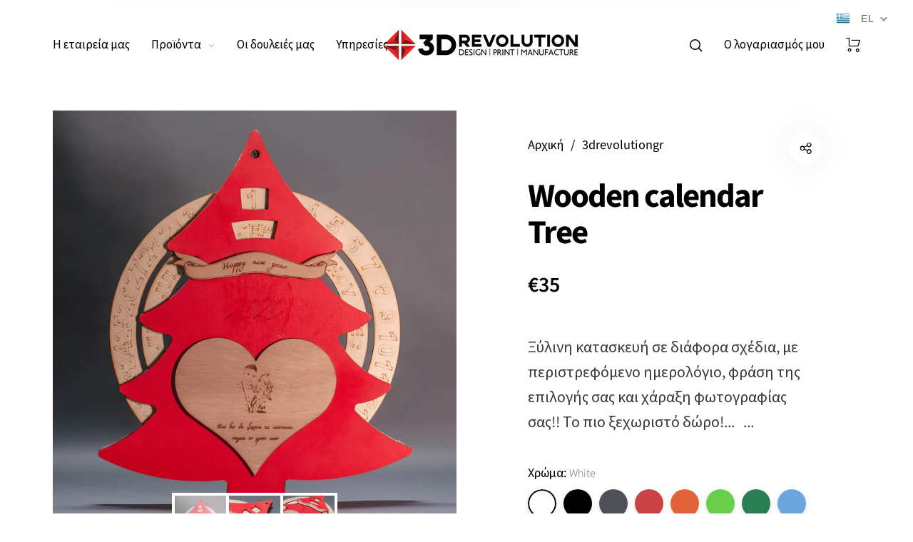

--- FILE ---
content_type: text/html; charset=utf-8
request_url: https://www.3drevolution.gr/products/wooden-calendar
body_size: 41853
content:
<!doctype html>
<html class="no-js" lang="el">
<head>
  <meta charset="utf-8">
  <meta http-equiv="X-UA-Compatible" content="IE=edge,chrome=1">
  <meta name="viewport" content="width=device-width,initial-scale=1">
  <meta name="facebook-domain-verification" content="tpzlmg8fuao4dzfi5iyoaily63zzst" /><link rel="canonical" href="https://www.3drevolution.gr/products/wooden-calendar"><link rel="shortcut icon" href="//www.3drevolution.gr/cdn/shop/files/favicon_32x32.png?v=1613729045" type="image/png">
  <link rel="apple-touch-icon-precomposed" href="//www.3drevolution.gr/cdn/shop/files/favicon_152x152.png?v=1613729045" type="image/png"><title>Wooden calendar Tree&nbsp;&ndash; 3D Revolution
</title><meta name="description" content="Ξύλινη κατασκευή σε διάφορα σχέδια, με περιστρεφόμενο ημερολόγιο, φράση της επιλογής σας και χάραξη φωτογραφίας σας!! Το πιο ξεχωριστό δώρο!...   Δυνατότητα χάραξης ονομάτων/ φράσης/ φωτογραφίας/ logo Επιλογή χρώματος βαφής Διάσταση 43cm Παράδοση σε 2-4 εργάσιμες ημέρες"><meta property="og:site_name" content="3D Revolution">
<meta property="og:url" content="https://www.3drevolution.gr/products/wooden-calendar">
<meta property="og:title" content="Wooden calendar Tree">
<meta property="og:type" content="product">
<meta property="og:description" content="Ξύλινη κατασκευή σε διάφορα σχέδια, με περιστρεφόμενο ημερολόγιο, φράση της επιλογής σας και χάραξη φωτογραφίας σας!! Το πιο ξεχωριστό δώρο!...   Δυνατότητα χάραξης ονομάτων/ φράσης/ φωτογραφίας/ logo Επιλογή χρώματος βαφής Διάσταση 43cm Παράδοση σε 2-4 εργάσιμες ημέρες"><meta property="og:price:amount" content="35,00">
  <meta property="og:price:currency" content="EUR">
  <meta property="og:price:amount_currency" content="€35,00"><meta property="og:image" content="http://www.3drevolution.gr/cdn/shop/products/67f37040-9a90-40f5-b680-069115490b83_1200x1200.jpg?v=1594635095"><meta property="og:image" content="http://www.3drevolution.gr/cdn/shop/products/7235b5ed-f258-4793-94db-f0ae7fb64a52_1200x1200.jpg?v=1594635095"><meta property="og:image" content="http://www.3drevolution.gr/cdn/shop/products/85b1cb0b-be32-4639-9600-ceb020198579_1200x1200.jpg?v=1594635095"><meta property="og:image:secure_url" content="https://www.3drevolution.gr/cdn/shop/products/67f37040-9a90-40f5-b680-069115490b83_1200x1200.jpg?v=1594635095"><meta property="og:image:secure_url" content="https://www.3drevolution.gr/cdn/shop/products/7235b5ed-f258-4793-94db-f0ae7fb64a52_1200x1200.jpg?v=1594635095"><meta property="og:image:secure_url" content="https://www.3drevolution.gr/cdn/shop/products/85b1cb0b-be32-4639-9600-ceb020198579_1200x1200.jpg?v=1594635095"><meta name="twitter:card" content="summary_large_image">
<meta name="twitter:title" content="Wooden calendar Tree">
<meta name="twitter:description" content="Ξύλινη κατασκευή σε διάφορα σχέδια, με περιστρεφόμενο ημερολόγιο, φράση της επιλογής σας και χάραξη φωτογραφίας σας!! Το πιο ξεχωριστό δώρο!...   Δυνατότητα χάραξης ονομάτων/ φράσης/ φωτογραφίας/ logo Επιλογή χρώματος βαφής Διάσταση 43cm Παράδοση σε 2-4 εργάσιμες ημέρες">
  <link rel="preconnect" href="https://fonts.gstatic.com/" crossorigin>
  
  
    <link rel="preload" href="https://fonts.googleapis.com/css2?family=Source+Sans+Pro:wght@300;400;600;700&display=swap" as="style">
    <link rel="stylesheet" href="https://fonts.googleapis.com/css2?family=Source+Sans+Pro:wght@300;400;600;700&display=swap">
  

	<!-- Global site tag (gtag.js) - Google Analytics -->
  <script async src="https://www.googletagmanager.com/gtag/js?id=AW-594039279"></script>
  <script>
    window.dataLayer = window.dataLayer || [];
    function gtag(){dataLayer.push(arguments);}
    gtag('js', new Date());

    gtag('config', 'AW-594039279');
  </script>
  <!-- Global site tag (gtag.js) - AdWords: -->
  
  <script>
  gtag('event', 'view_item', {
  'send_to': 'AW-594039279',
  'ecomm_pagetype': 'product',
  'ecomm_prodid': 'shopify_GR_5393055318169',
  'ecomm_totalvalue': '35.00',
  'ecomm_category': '505386 - Arts & Entertainment > Hobbies & Creative Arts > Arts & Crafts > Art & Crafting Tools > Craft Decoration Makers',
  'google_business_vertical': 'retail',
  'dynx_itemid': 'shopify_GR_5393055318169',
  'dynx_itemid2': 'shopify_GR_5393055318169',
  'dynx_pagetype': 'product',
  'dynx_totalvalue': '35.00'
  });
  window.onload = function() {
    document.querySelector('[action="/cart/add"] [type="submit"]').addEventListener('click',function(){
      gtag('event', 'add_to_cart', {
      'send_to': 'AW-594039279',
      'ecomm_pagetype': 'cart',
      'ecomm_prodid': 'shopify_GR_5393055318169',
      'ecomm_totalvalue': '35.00',
      'ecomm_category': '505386 - Arts & Entertainment > Hobbies & Creative Arts > Arts & Crafts > Art & Crafting Tools > Craft Decoration Makers',
      'google_business_vertical': 'retail',
      'dynx_itemid': 'shopify_GR_5393055318169',
      'dynx_itemid2': 'shopify_GR_5393055318169',
      'dynx_pagetype': 'cart',
      'dynx_totalvalue': '35.00'
    });
  })}
  </script>
  <link href="//www.3drevolution.gr/cdn/shop/t/7/assets/vendor.scss.css?v=58148430373589051571741600026" rel="stylesheet" type="text/css" media="all" /><link href="//www.3drevolution.gr/cdn/shop/t/7/assets/theme.scss.css?v=93844229194658993691768307392" rel="stylesheet" type="text/css" media="all" /><link href="//www.3drevolution.gr/cdn/shop/t/7/assets/theme.min.css?v=160260521772923983251741600026" rel="stylesheet" type="text/css" media="all" /><script>
  document.documentElement.className = document.documentElement.className.replace('no-js', 'js');
  document.documentElement.className += (("ontouchstart" in document.documentElement) ? ' touch' : ' no-touch');
  var theme = {
    apps: {
      details:"Λεπτομέρειες",
      buyNow:"Αγοράστε τώρα",
    },
    strings: {
      menu:"Μενού",
      addToCart:"Προσθήκη στο καλάθι",
      soldOut:"Εξαντλήθηκε",
      unavailable:"Μη διαθέσιμο",
      preOrder:"Προπαραγγελία",
      inComing:"Αυτό το προϊόν έχει εξαντληθεί. Θα είναι διαθέσιμο μετά τις {{date}}",
      productAdded:"\u0026quot;{{product_name}}\u0026quot; προστέθηκε στο καλάθι αγορών σας",
      onlyLeft:"Βιαστείτε, απομένουν μόνο \u003cstrong\u003e {{count}} \u003c\/strong\u003e είδη διαθέσιμα!",
      showMore:"Δείτε περισσότερα",
      showLess:"Δείτε λιγότερα",
      addressError:"Σφάλμα κατά την αναζήτηση αυτής της διεύθυνσης",
      addressNoResults:"Δεν υπάρχουν αποτελέσματα για αυτήν τη διεύθυνση",
      addressQueryLimit: "Έχετε υπερβεί το όριο χρήσης του API Google. Εξετάστε το ενδεχόμενο αναβάθμισης σε \u003ca href=\"https:\/\/developers.google.com\/maps\/premium\/usage-limits\"\u003e Πρόγραμμα Premium \u003c\/a\u003e.",
      authError:"Παρουσιάστηκε πρόβλημα με τον έλεγχο ταυτότητας του λογαριασμού σας στους Χάρτες της Google.",
      shoppingCart:"Καλάθι αγορών",
      compareLimit:"Μπορείτε να προσθέσετε μέχρι 20 προϊόντα",
      wishlistAdded:"Το προϊόν προστέθηκε με επιτυχία.",
      wishlistRemoved:"Το προϊόν αφαιρέθηκε με επιτυχία.",
      days:"Ημέρες",
      day:"Ημέρα",
      hours:"Ώρες",
      hour:"Ώρα",
      minutes:"Λεπτά",
      minute:"Λεπτό",
      seconds:"Δευτερόλεπτα",
      second:"Δευτερόλεπτο",
      shippingButton:"Υπολογισμός εξόδων αποστολής",
      shippingButtonDisabled:"Υπολογισμός...",
    },
    settings: {
      moneyFormat:"€{{amount_with_comma_separator}}",
      assetUrl:"\/\/www.3drevolution.gr\/cdn\/shop\/t\/7\/assets\/?v=3168",
      cartAjax:false,
      afterAddition:"minicart",
      rtl:false,customerIsLoggedIn:false,
    }
  };
</script><script src="//www.3drevolution.gr/cdn/shop/t/7/assets/lazysizes.js?v=36856923752472602211741600026" async="async"></script>
<script src="//cdn.shopify.com/s/javascripts/currencies.js" defer="defer"></script>
<script src="//www.3drevolution.gr/cdn/shop/t/7/assets/vendor.js?v=73470637884815825881741600026" defer="defer"></script>
<script src="//www.3drevolution.gr/cdn/shop/t/7/assets/theme.js?v=142700378456223590161741600026" defer="defer"></script><script>
  var weketingShop = {
    shop:"3drevolutiongr.myshopify.com",
    moneyFormat:"€{{amount_with_comma_separator}}",productJson:{"id":5393055318169,"title":"Wooden calendar Tree","handle":"wooden-calendar","description":"\u003cp\u003eΞύλινη κατασκευή σε διάφορα σχέδια, με περιστρεφόμενο ημερολόγιο, φράση της επιλογής σας και χάραξη φωτογραφίας σας!! Το πιο ξεχωριστό δώρο!...\u003c\/p\u003e\n\u003cp\u003e \u003c\/p\u003e\n\u003cul\u003e\n\u003cli\u003eΔυνατότητα χάραξης ονομάτων\/ φράσης\/ φωτογραφίας\/ logo\u003c\/li\u003e\n\u003cli\u003eΕπιλογή χρώματος βαφής\u003c\/li\u003e\n\u003cli\u003e\u003cspan\u003eΔιάσταση 43cm\u003c\/span\u003e\u003c\/li\u003e\n\u003cli\u003e\u003cspan\u003eΠαράδοση σε 2-4 εργάσιμες ημέρες\u003c\/span\u003e\u003c\/li\u003e\n\u003c\/ul\u003e","published_at":"2020-07-13T13:11:35+03:00","created_at":"2020-07-13T13:11:31+03:00","vendor":"3drevolutiongr","type":"Wooden calendar","tags":["#custom_photo=Προσθήκη Φωτογραφίας\/Logo--Add Image\/Logo","#custom_text=Προσθήκη Φράσης\/ονομάτων (έως 40 γράμματα)--Add phrase\/names (up to 40 letters)||40","sale","Wooden calendar"],"price":3500,"price_min":3500,"price_max":3500,"available":true,"price_varies":false,"compare_at_price":null,"compare_at_price_min":0,"compare_at_price_max":0,"compare_at_price_varies":false,"variants":[{"id":35068549857433,"title":"White","option1":"White","option2":null,"option3":null,"sku":"","requires_shipping":true,"taxable":true,"featured_image":null,"available":true,"name":"Wooden calendar Tree - White","public_title":"White","options":["White"],"price":3500,"weight":0,"compare_at_price":null,"inventory_management":null,"barcode":"","requires_selling_plan":false,"selling_plan_allocations":[]},{"id":35068549890201,"title":"Black","option1":"Black","option2":null,"option3":null,"sku":"","requires_shipping":true,"taxable":true,"featured_image":null,"available":true,"name":"Wooden calendar Tree - Black","public_title":"Black","options":["Black"],"price":3500,"weight":0,"compare_at_price":null,"inventory_management":null,"barcode":"","requires_selling_plan":false,"selling_plan_allocations":[]},{"id":35068549922969,"title":"Dark  Grey","option1":"Dark  Grey","option2":null,"option3":null,"sku":"","requires_shipping":true,"taxable":true,"featured_image":null,"available":true,"name":"Wooden calendar Tree - Dark  Grey","public_title":"Dark  Grey","options":["Dark  Grey"],"price":3500,"weight":0,"compare_at_price":null,"inventory_management":null,"barcode":"","requires_selling_plan":false,"selling_plan_allocations":[]},{"id":35068549955737,"title":"Red","option1":"Red","option2":null,"option3":null,"sku":"","requires_shipping":true,"taxable":true,"featured_image":null,"available":true,"name":"Wooden calendar Tree - Red","public_title":"Red","options":["Red"],"price":3500,"weight":0,"compare_at_price":null,"inventory_management":null,"barcode":"","requires_selling_plan":false,"selling_plan_allocations":[]},{"id":35068549988505,"title":"Orange","option1":"Orange","option2":null,"option3":null,"sku":"","requires_shipping":true,"taxable":true,"featured_image":null,"available":true,"name":"Wooden calendar Tree - Orange","public_title":"Orange","options":["Orange"],"price":3500,"weight":0,"compare_at_price":null,"inventory_management":null,"barcode":"","requires_selling_plan":false,"selling_plan_allocations":[]},{"id":35068550021273,"title":"Green","option1":"Green","option2":null,"option3":null,"sku":"","requires_shipping":true,"taxable":true,"featured_image":null,"available":true,"name":"Wooden calendar Tree - Green","public_title":"Green","options":["Green"],"price":3500,"weight":0,"compare_at_price":null,"inventory_management":null,"barcode":"","requires_selling_plan":false,"selling_plan_allocations":[]},{"id":35068550054041,"title":"Dark Green","option1":"Dark Green","option2":null,"option3":null,"sku":"","requires_shipping":true,"taxable":true,"featured_image":null,"available":true,"name":"Wooden calendar Tree - Dark Green","public_title":"Dark Green","options":["Dark Green"],"price":3500,"weight":0,"compare_at_price":null,"inventory_management":null,"barcode":"","requires_selling_plan":false,"selling_plan_allocations":[]},{"id":35068550086809,"title":"Blue","option1":"Blue","option2":null,"option3":null,"sku":"","requires_shipping":true,"taxable":true,"featured_image":null,"available":true,"name":"Wooden calendar Tree - Blue","public_title":"Blue","options":["Blue"],"price":3500,"weight":0,"compare_at_price":null,"inventory_management":null,"barcode":"","requires_selling_plan":false,"selling_plan_allocations":[]},{"id":35068550119577,"title":"Dark Blue","option1":"Dark Blue","option2":null,"option3":null,"sku":"","requires_shipping":true,"taxable":true,"featured_image":null,"available":true,"name":"Wooden calendar Tree - Dark Blue","public_title":"Dark Blue","options":["Dark Blue"],"price":3500,"weight":0,"compare_at_price":null,"inventory_management":null,"barcode":"","requires_selling_plan":false,"selling_plan_allocations":[]},{"id":35068550152345,"title":"Violet","option1":"Violet","option2":null,"option3":null,"sku":"","requires_shipping":true,"taxable":true,"featured_image":null,"available":true,"name":"Wooden calendar Tree - Violet","public_title":"Violet","options":["Violet"],"price":3500,"weight":0,"compare_at_price":null,"inventory_management":null,"barcode":"","requires_selling_plan":false,"selling_plan_allocations":[]},{"id":35068550217881,"title":"Pink","option1":"Pink","option2":null,"option3":null,"sku":"","requires_shipping":true,"taxable":true,"featured_image":null,"available":true,"name":"Wooden calendar Tree - Pink","public_title":"Pink","options":["Pink"],"price":3500,"weight":0,"compare_at_price":null,"inventory_management":null,"barcode":"","requires_selling_plan":false,"selling_plan_allocations":[]},{"id":35068550250649,"title":"Yellow","option1":"Yellow","option2":null,"option3":null,"sku":"","requires_shipping":true,"taxable":true,"featured_image":null,"available":true,"name":"Wooden calendar Tree - Yellow","public_title":"Yellow","options":["Yellow"],"price":3500,"weight":0,"compare_at_price":null,"inventory_management":null,"barcode":"","requires_selling_plan":false,"selling_plan_allocations":[]},{"id":35068550283417,"title":"Natural","option1":"Natural","option2":null,"option3":null,"sku":"","requires_shipping":true,"taxable":true,"featured_image":null,"available":true,"name":"Wooden calendar Tree - Natural","public_title":"Natural","options":["Natural"],"price":3500,"weight":0,"compare_at_price":null,"inventory_management":null,"barcode":"","requires_selling_plan":false,"selling_plan_allocations":[]}],"images":["\/\/www.3drevolution.gr\/cdn\/shop\/products\/67f37040-9a90-40f5-b680-069115490b83.jpg?v=1594635095","\/\/www.3drevolution.gr\/cdn\/shop\/products\/7235b5ed-f258-4793-94db-f0ae7fb64a52.jpg?v=1594635095","\/\/www.3drevolution.gr\/cdn\/shop\/products\/85b1cb0b-be32-4639-9600-ceb020198579.jpg?v=1594635095"],"featured_image":"\/\/www.3drevolution.gr\/cdn\/shop\/products\/67f37040-9a90-40f5-b680-069115490b83.jpg?v=1594635095","options":["Χρώμα"],"media":[{"alt":null,"id":10045605642393,"position":1,"preview_image":{"aspect_ratio":1.0,"height":1997,"width":1997,"src":"\/\/www.3drevolution.gr\/cdn\/shop\/products\/67f37040-9a90-40f5-b680-069115490b83.jpg?v=1594635095"},"aspect_ratio":1.0,"height":1997,"media_type":"image","src":"\/\/www.3drevolution.gr\/cdn\/shop\/products\/67f37040-9a90-40f5-b680-069115490b83.jpg?v=1594635095","width":1997},{"alt":null,"id":10045605675161,"position":2,"preview_image":{"aspect_ratio":1.0,"height":1995,"width":1995,"src":"\/\/www.3drevolution.gr\/cdn\/shop\/products\/7235b5ed-f258-4793-94db-f0ae7fb64a52.jpg?v=1594635095"},"aspect_ratio":1.0,"height":1995,"media_type":"image","src":"\/\/www.3drevolution.gr\/cdn\/shop\/products\/7235b5ed-f258-4793-94db-f0ae7fb64a52.jpg?v=1594635095","width":1995},{"alt":null,"id":10045605740697,"position":3,"preview_image":{"aspect_ratio":1.0,"height":2012,"width":2012,"src":"\/\/www.3drevolution.gr\/cdn\/shop\/products\/85b1cb0b-be32-4639-9600-ceb020198579.jpg?v=1594635095"},"aspect_ratio":1.0,"height":2012,"media_type":"image","src":"\/\/www.3drevolution.gr\/cdn\/shop\/products\/85b1cb0b-be32-4639-9600-ceb020198579.jpg?v=1594635095","width":2012}],"requires_selling_plan":false,"selling_plan_groups":[],"content":"\u003cp\u003eΞύλινη κατασκευή σε διάφορα σχέδια, με περιστρεφόμενο ημερολόγιο, φράση της επιλογής σας και χάραξη φωτογραφίας σας!! Το πιο ξεχωριστό δώρο!...\u003c\/p\u003e\n\u003cp\u003e \u003c\/p\u003e\n\u003cul\u003e\n\u003cli\u003eΔυνατότητα χάραξης ονομάτων\/ φράσης\/ φωτογραφίας\/ logo\u003c\/li\u003e\n\u003cli\u003eΕπιλογή χρώματος βαφής\u003c\/li\u003e\n\u003cli\u003e\u003cspan\u003eΔιάσταση 43cm\u003c\/span\u003e\u003c\/li\u003e\n\u003cli\u003e\u003cspan\u003eΠαράδοση σε 2-4 εργάσιμες ημέρες\u003c\/span\u003e\u003c\/li\u003e\n\u003c\/ul\u003e"},};
</script><script>
  var roarNotifyConfig = {
    settings: JSON.parse(null),
    cssUrl: 'https://cdn.shopify.com/s/files/1/0184/4255/1360/files/roarnotify.css?3177688734338981960',
  }
</script><script>window.performance && window.performance.mark && window.performance.mark('shopify.content_for_header.start');</script><meta name="google-site-verification" content="J473iCKLy0KazVAFd_I3IDZrFJm2Se_9fHIKo-ecXZg">
<meta name="google-site-verification" content="iIBIM6FnoWwKufqFoZi11v5LP13zGF4y9Ad5FL_S5S0">
<meta id="shopify-digital-wallet" name="shopify-digital-wallet" content="/40932835481/digital_wallets/dialog">
<meta name="shopify-checkout-api-token" content="0ff842a7f83dc538fbec37eb01318c06">
<meta id="in-context-paypal-metadata" data-shop-id="40932835481" data-venmo-supported="false" data-environment="production" data-locale="en_US" data-paypal-v4="true" data-currency="EUR">
<link rel="alternate" hreflang="x-default" href="https://www.3drevolution.gr/products/wooden-calendar">
<link rel="alternate" hreflang="el" href="https://www.3drevolution.gr/products/wooden-calendar">
<link rel="alternate" hreflang="en" href="https://www.3drevolution.gr/en/products/wooden-calendar">
<link rel="alternate" type="application/json+oembed" href="https://www.3drevolution.gr/products/wooden-calendar.oembed">
<script async="async" src="/checkouts/internal/preloads.js?locale=el-GR"></script>
<script id="shopify-features" type="application/json">{"accessToken":"0ff842a7f83dc538fbec37eb01318c06","betas":["rich-media-storefront-analytics"],"domain":"www.3drevolution.gr","predictiveSearch":true,"shopId":40932835481,"locale":"el"}</script>
<script>var Shopify = Shopify || {};
Shopify.shop = "3drevolutiongr.myshopify.com";
Shopify.locale = "el";
Shopify.currency = {"active":"EUR","rate":"1.0"};
Shopify.country = "GR";
Shopify.theme = {"name":"Copy of Think plus v1","id":179466535243,"schema_name":"Barberry","schema_version":"1.0","theme_store_id":null,"role":"main"};
Shopify.theme.handle = "null";
Shopify.theme.style = {"id":null,"handle":null};
Shopify.cdnHost = "www.3drevolution.gr/cdn";
Shopify.routes = Shopify.routes || {};
Shopify.routes.root = "/";</script>
<script type="module">!function(o){(o.Shopify=o.Shopify||{}).modules=!0}(window);</script>
<script>!function(o){function n(){var o=[];function n(){o.push(Array.prototype.slice.apply(arguments))}return n.q=o,n}var t=o.Shopify=o.Shopify||{};t.loadFeatures=n(),t.autoloadFeatures=n()}(window);</script>
<script id="shop-js-analytics" type="application/json">{"pageType":"product"}</script>
<script defer="defer" async type="module" src="//www.3drevolution.gr/cdn/shopifycloud/shop-js/modules/v2/client.init-shop-cart-sync_LfUzO4S6.el.esm.js"></script>
<script defer="defer" async type="module" src="//www.3drevolution.gr/cdn/shopifycloud/shop-js/modules/v2/chunk.common_CGzkXfgL.esm.js"></script>
<script defer="defer" async type="module" src="//www.3drevolution.gr/cdn/shopifycloud/shop-js/modules/v2/chunk.modal_Bgl3KeJf.esm.js"></script>
<script type="module">
  await import("//www.3drevolution.gr/cdn/shopifycloud/shop-js/modules/v2/client.init-shop-cart-sync_LfUzO4S6.el.esm.js");
await import("//www.3drevolution.gr/cdn/shopifycloud/shop-js/modules/v2/chunk.common_CGzkXfgL.esm.js");
await import("//www.3drevolution.gr/cdn/shopifycloud/shop-js/modules/v2/chunk.modal_Bgl3KeJf.esm.js");

  window.Shopify.SignInWithShop?.initShopCartSync?.({"fedCMEnabled":true,"windoidEnabled":true});

</script>
<script>(function() {
  var isLoaded = false;
  function asyncLoad() {
    if (isLoaded) return;
    isLoaded = true;
    var urls = ["https:\/\/api.omegatheme.com\/facebook-chat\/\/facebook-chat.js?v=1595344367\u0026shop=3drevolutiongr.myshopify.com","https:\/\/static.2-b.io\/se\/2022\/09\/loader.61f6e8.js?shop=3drevolutiongr.myshopify.com"];
    for (var i = 0; i < urls.length; i++) {
      var s = document.createElement('script');
      s.type = 'text/javascript';
      s.async = true;
      s.src = urls[i];
      var x = document.getElementsByTagName('script')[0];
      x.parentNode.insertBefore(s, x);
    }
  };
  if(window.attachEvent) {
    window.attachEvent('onload', asyncLoad);
  } else {
    window.addEventListener('load', asyncLoad, false);
  }
})();</script>
<script id="__st">var __st={"a":40932835481,"offset":7200,"reqid":"7651d090-7634-4347-9398-e20f69d093c8-1769100103","pageurl":"www.3drevolution.gr\/products\/wooden-calendar","u":"b8e9ad6ee388","p":"product","rtyp":"product","rid":5393055318169};</script>
<script>window.ShopifyPaypalV4VisibilityTracking = true;</script>
<script id="captcha-bootstrap">!function(){'use strict';const t='contact',e='account',n='new_comment',o=[[t,t],['blogs',n],['comments',n],[t,'customer']],c=[[e,'customer_login'],[e,'guest_login'],[e,'recover_customer_password'],[e,'create_customer']],r=t=>t.map((([t,e])=>`form[action*='/${t}']:not([data-nocaptcha='true']) input[name='form_type'][value='${e}']`)).join(','),a=t=>()=>t?[...document.querySelectorAll(t)].map((t=>t.form)):[];function s(){const t=[...o],e=r(t);return a(e)}const i='password',u='form_key',d=['recaptcha-v3-token','g-recaptcha-response','h-captcha-response',i],f=()=>{try{return window.sessionStorage}catch{return}},m='__shopify_v',_=t=>t.elements[u];function p(t,e,n=!1){try{const o=window.sessionStorage,c=JSON.parse(o.getItem(e)),{data:r}=function(t){const{data:e,action:n}=t;return t[m]||n?{data:e,action:n}:{data:t,action:n}}(c);for(const[e,n]of Object.entries(r))t.elements[e]&&(t.elements[e].value=n);n&&o.removeItem(e)}catch(o){console.error('form repopulation failed',{error:o})}}const l='form_type',E='cptcha';function T(t){t.dataset[E]=!0}const w=window,h=w.document,L='Shopify',v='ce_forms',y='captcha';let A=!1;((t,e)=>{const n=(g='f06e6c50-85a8-45c8-87d0-21a2b65856fe',I='https://cdn.shopify.com/shopifycloud/storefront-forms-hcaptcha/ce_storefront_forms_captcha_hcaptcha.v1.5.2.iife.js',D={infoText:'Προστατεύεται με το hCaptcha',privacyText:'Απόρρητο',termsText:'Όροι'},(t,e,n)=>{const o=w[L][v],c=o.bindForm;if(c)return c(t,g,e,D).then(n);var r;o.q.push([[t,g,e,D],n]),r=I,A||(h.body.append(Object.assign(h.createElement('script'),{id:'captcha-provider',async:!0,src:r})),A=!0)});var g,I,D;w[L]=w[L]||{},w[L][v]=w[L][v]||{},w[L][v].q=[],w[L][y]=w[L][y]||{},w[L][y].protect=function(t,e){n(t,void 0,e),T(t)},Object.freeze(w[L][y]),function(t,e,n,w,h,L){const[v,y,A,g]=function(t,e,n){const i=e?o:[],u=t?c:[],d=[...i,...u],f=r(d),m=r(i),_=r(d.filter((([t,e])=>n.includes(e))));return[a(f),a(m),a(_),s()]}(w,h,L),I=t=>{const e=t.target;return e instanceof HTMLFormElement?e:e&&e.form},D=t=>v().includes(t);t.addEventListener('submit',(t=>{const e=I(t);if(!e)return;const n=D(e)&&!e.dataset.hcaptchaBound&&!e.dataset.recaptchaBound,o=_(e),c=g().includes(e)&&(!o||!o.value);(n||c)&&t.preventDefault(),c&&!n&&(function(t){try{if(!f())return;!function(t){const e=f();if(!e)return;const n=_(t);if(!n)return;const o=n.value;o&&e.removeItem(o)}(t);const e=Array.from(Array(32),(()=>Math.random().toString(36)[2])).join('');!function(t,e){_(t)||t.append(Object.assign(document.createElement('input'),{type:'hidden',name:u})),t.elements[u].value=e}(t,e),function(t,e){const n=f();if(!n)return;const o=[...t.querySelectorAll(`input[type='${i}']`)].map((({name:t})=>t)),c=[...d,...o],r={};for(const[a,s]of new FormData(t).entries())c.includes(a)||(r[a]=s);n.setItem(e,JSON.stringify({[m]:1,action:t.action,data:r}))}(t,e)}catch(e){console.error('failed to persist form',e)}}(e),e.submit())}));const S=(t,e)=>{t&&!t.dataset[E]&&(n(t,e.some((e=>e===t))),T(t))};for(const o of['focusin','change'])t.addEventListener(o,(t=>{const e=I(t);D(e)&&S(e,y())}));const B=e.get('form_key'),M=e.get(l),P=B&&M;t.addEventListener('DOMContentLoaded',(()=>{const t=y();if(P)for(const e of t)e.elements[l].value===M&&p(e,B);[...new Set([...A(),...v().filter((t=>'true'===t.dataset.shopifyCaptcha))])].forEach((e=>S(e,t)))}))}(h,new URLSearchParams(w.location.search),n,t,e,['guest_login'])})(!0,!0)}();</script>
<script integrity="sha256-4kQ18oKyAcykRKYeNunJcIwy7WH5gtpwJnB7kiuLZ1E=" data-source-attribution="shopify.loadfeatures" defer="defer" src="//www.3drevolution.gr/cdn/shopifycloud/storefront/assets/storefront/load_feature-a0a9edcb.js" crossorigin="anonymous"></script>
<script data-source-attribution="shopify.dynamic_checkout.dynamic.init">var Shopify=Shopify||{};Shopify.PaymentButton=Shopify.PaymentButton||{isStorefrontPortableWallets:!0,init:function(){window.Shopify.PaymentButton.init=function(){};var t=document.createElement("script");t.src="https://www.3drevolution.gr/cdn/shopifycloud/portable-wallets/latest/portable-wallets.el.js",t.type="module",document.head.appendChild(t)}};
</script>
<script data-source-attribution="shopify.dynamic_checkout.buyer_consent">
  function portableWalletsHideBuyerConsent(e){var t=document.getElementById("shopify-buyer-consent"),n=document.getElementById("shopify-subscription-policy-button");t&&n&&(t.classList.add("hidden"),t.setAttribute("aria-hidden","true"),n.removeEventListener("click",e))}function portableWalletsShowBuyerConsent(e){var t=document.getElementById("shopify-buyer-consent"),n=document.getElementById("shopify-subscription-policy-button");t&&n&&(t.classList.remove("hidden"),t.removeAttribute("aria-hidden"),n.addEventListener("click",e))}window.Shopify?.PaymentButton&&(window.Shopify.PaymentButton.hideBuyerConsent=portableWalletsHideBuyerConsent,window.Shopify.PaymentButton.showBuyerConsent=portableWalletsShowBuyerConsent);
</script>
<script data-source-attribution="shopify.dynamic_checkout.cart.bootstrap">document.addEventListener("DOMContentLoaded",(function(){function t(){return document.querySelector("shopify-accelerated-checkout-cart, shopify-accelerated-checkout")}if(t())Shopify.PaymentButton.init();else{new MutationObserver((function(e,n){t()&&(Shopify.PaymentButton.init(),n.disconnect())})).observe(document.body,{childList:!0,subtree:!0})}}));
</script>
<link id="shopify-accelerated-checkout-styles" rel="stylesheet" media="screen" href="https://www.3drevolution.gr/cdn/shopifycloud/portable-wallets/latest/accelerated-checkout-backwards-compat.css" crossorigin="anonymous">
<style id="shopify-accelerated-checkout-cart">
        #shopify-buyer-consent {
  margin-top: 1em;
  display: inline-block;
  width: 100%;
}

#shopify-buyer-consent.hidden {
  display: none;
}

#shopify-subscription-policy-button {
  background: none;
  border: none;
  padding: 0;
  text-decoration: underline;
  font-size: inherit;
  cursor: pointer;
}

#shopify-subscription-policy-button::before {
  box-shadow: none;
}

      </style>

<script>window.performance && window.performance.mark && window.performance.mark('shopify.content_for_header.end');</script>


  <meta name="google-site-verification" content="MB81hMZle8Y0K6XREtAFschFxmyhahUg93THMjKgSKs" />
  
<!-- Facebook Pixel Code -->
<script>
!function(f,b,e,v,n,t,s)
{if(f.fbq)return;n=f.fbq=function(){n.callMethod?
n.callMethod.apply(n,arguments):n.queue.push(arguments)};
if(!f._fbq)f._fbq=n;n.push=n;n.loaded=!0;n.version='2.0';
n.queue=[];t=b.createElement(e);t.async=!0;
t.src=v;s=b.getElementsByTagName(e)[0];
s.parentNode.insertBefore(t,s)}(window, document,'script',
'https://connect.facebook.net/en_US/fbevents.js');
fbq('init', '465782115214638');
fbq('track', 'PageView');
</script>
<noscript><img height="1" width="1" style="display:none"
src="https://www.facebook.com/tr?id=465782115214638&ev=PageView&noscript=1"
/></noscript>
<!-- End Facebook Pixel Code -->

  <link href="//www.3drevolution.gr/cdn/shop/t/7/assets/translation-lab-language-switcher-floating.css?v=19097755632019874241741600026" rel="stylesheet" type="text/css" media="all" />
<link href="https://monorail-edge.shopifysvc.com" rel="dns-prefetch">
<script>(function(){if ("sendBeacon" in navigator && "performance" in window) {try {var session_token_from_headers = performance.getEntriesByType('navigation')[0].serverTiming.find(x => x.name == '_s').description;} catch {var session_token_from_headers = undefined;}var session_cookie_matches = document.cookie.match(/_shopify_s=([^;]*)/);var session_token_from_cookie = session_cookie_matches && session_cookie_matches.length === 2 ? session_cookie_matches[1] : "";var session_token = session_token_from_headers || session_token_from_cookie || "";function handle_abandonment_event(e) {var entries = performance.getEntries().filter(function(entry) {return /monorail-edge.shopifysvc.com/.test(entry.name);});if (!window.abandonment_tracked && entries.length === 0) {window.abandonment_tracked = true;var currentMs = Date.now();var navigation_start = performance.timing.navigationStart;var payload = {shop_id: 40932835481,url: window.location.href,navigation_start,duration: currentMs - navigation_start,session_token,page_type: "product"};window.navigator.sendBeacon("https://monorail-edge.shopifysvc.com/v1/produce", JSON.stringify({schema_id: "online_store_buyer_site_abandonment/1.1",payload: payload,metadata: {event_created_at_ms: currentMs,event_sent_at_ms: currentMs}}));}}window.addEventListener('pagehide', handle_abandonment_event);}}());</script>
<script id="web-pixels-manager-setup">(function e(e,d,r,n,o){if(void 0===o&&(o={}),!Boolean(null===(a=null===(i=window.Shopify)||void 0===i?void 0:i.analytics)||void 0===a?void 0:a.replayQueue)){var i,a;window.Shopify=window.Shopify||{};var t=window.Shopify;t.analytics=t.analytics||{};var s=t.analytics;s.replayQueue=[],s.publish=function(e,d,r){return s.replayQueue.push([e,d,r]),!0};try{self.performance.mark("wpm:start")}catch(e){}var l=function(){var e={modern:/Edge?\/(1{2}[4-9]|1[2-9]\d|[2-9]\d{2}|\d{4,})\.\d+(\.\d+|)|Firefox\/(1{2}[4-9]|1[2-9]\d|[2-9]\d{2}|\d{4,})\.\d+(\.\d+|)|Chrom(ium|e)\/(9{2}|\d{3,})\.\d+(\.\d+|)|(Maci|X1{2}).+ Version\/(15\.\d+|(1[6-9]|[2-9]\d|\d{3,})\.\d+)([,.]\d+|)( \(\w+\)|)( Mobile\/\w+|) Safari\/|Chrome.+OPR\/(9{2}|\d{3,})\.\d+\.\d+|(CPU[ +]OS|iPhone[ +]OS|CPU[ +]iPhone|CPU IPhone OS|CPU iPad OS)[ +]+(15[._]\d+|(1[6-9]|[2-9]\d|\d{3,})[._]\d+)([._]\d+|)|Android:?[ /-](13[3-9]|1[4-9]\d|[2-9]\d{2}|\d{4,})(\.\d+|)(\.\d+|)|Android.+Firefox\/(13[5-9]|1[4-9]\d|[2-9]\d{2}|\d{4,})\.\d+(\.\d+|)|Android.+Chrom(ium|e)\/(13[3-9]|1[4-9]\d|[2-9]\d{2}|\d{4,})\.\d+(\.\d+|)|SamsungBrowser\/([2-9]\d|\d{3,})\.\d+/,legacy:/Edge?\/(1[6-9]|[2-9]\d|\d{3,})\.\d+(\.\d+|)|Firefox\/(5[4-9]|[6-9]\d|\d{3,})\.\d+(\.\d+|)|Chrom(ium|e)\/(5[1-9]|[6-9]\d|\d{3,})\.\d+(\.\d+|)([\d.]+$|.*Safari\/(?![\d.]+ Edge\/[\d.]+$))|(Maci|X1{2}).+ Version\/(10\.\d+|(1[1-9]|[2-9]\d|\d{3,})\.\d+)([,.]\d+|)( \(\w+\)|)( Mobile\/\w+|) Safari\/|Chrome.+OPR\/(3[89]|[4-9]\d|\d{3,})\.\d+\.\d+|(CPU[ +]OS|iPhone[ +]OS|CPU[ +]iPhone|CPU IPhone OS|CPU iPad OS)[ +]+(10[._]\d+|(1[1-9]|[2-9]\d|\d{3,})[._]\d+)([._]\d+|)|Android:?[ /-](13[3-9]|1[4-9]\d|[2-9]\d{2}|\d{4,})(\.\d+|)(\.\d+|)|Mobile Safari.+OPR\/([89]\d|\d{3,})\.\d+\.\d+|Android.+Firefox\/(13[5-9]|1[4-9]\d|[2-9]\d{2}|\d{4,})\.\d+(\.\d+|)|Android.+Chrom(ium|e)\/(13[3-9]|1[4-9]\d|[2-9]\d{2}|\d{4,})\.\d+(\.\d+|)|Android.+(UC? ?Browser|UCWEB|U3)[ /]?(15\.([5-9]|\d{2,})|(1[6-9]|[2-9]\d|\d{3,})\.\d+)\.\d+|SamsungBrowser\/(5\.\d+|([6-9]|\d{2,})\.\d+)|Android.+MQ{2}Browser\/(14(\.(9|\d{2,})|)|(1[5-9]|[2-9]\d|\d{3,})(\.\d+|))(\.\d+|)|K[Aa][Ii]OS\/(3\.\d+|([4-9]|\d{2,})\.\d+)(\.\d+|)/},d=e.modern,r=e.legacy,n=navigator.userAgent;return n.match(d)?"modern":n.match(r)?"legacy":"unknown"}(),u="modern"===l?"modern":"legacy",c=(null!=n?n:{modern:"",legacy:""})[u],f=function(e){return[e.baseUrl,"/wpm","/b",e.hashVersion,"modern"===e.buildTarget?"m":"l",".js"].join("")}({baseUrl:d,hashVersion:r,buildTarget:u}),m=function(e){var d=e.version,r=e.bundleTarget,n=e.surface,o=e.pageUrl,i=e.monorailEndpoint;return{emit:function(e){var a=e.status,t=e.errorMsg,s=(new Date).getTime(),l=JSON.stringify({metadata:{event_sent_at_ms:s},events:[{schema_id:"web_pixels_manager_load/3.1",payload:{version:d,bundle_target:r,page_url:o,status:a,surface:n,error_msg:t},metadata:{event_created_at_ms:s}}]});if(!i)return console&&console.warn&&console.warn("[Web Pixels Manager] No Monorail endpoint provided, skipping logging."),!1;try{return self.navigator.sendBeacon.bind(self.navigator)(i,l)}catch(e){}var u=new XMLHttpRequest;try{return u.open("POST",i,!0),u.setRequestHeader("Content-Type","text/plain"),u.send(l),!0}catch(e){return console&&console.warn&&console.warn("[Web Pixels Manager] Got an unhandled error while logging to Monorail."),!1}}}}({version:r,bundleTarget:l,surface:e.surface,pageUrl:self.location.href,monorailEndpoint:e.monorailEndpoint});try{o.browserTarget=l,function(e){var d=e.src,r=e.async,n=void 0===r||r,o=e.onload,i=e.onerror,a=e.sri,t=e.scriptDataAttributes,s=void 0===t?{}:t,l=document.createElement("script"),u=document.querySelector("head"),c=document.querySelector("body");if(l.async=n,l.src=d,a&&(l.integrity=a,l.crossOrigin="anonymous"),s)for(var f in s)if(Object.prototype.hasOwnProperty.call(s,f))try{l.dataset[f]=s[f]}catch(e){}if(o&&l.addEventListener("load",o),i&&l.addEventListener("error",i),u)u.appendChild(l);else{if(!c)throw new Error("Did not find a head or body element to append the script");c.appendChild(l)}}({src:f,async:!0,onload:function(){if(!function(){var e,d;return Boolean(null===(d=null===(e=window.Shopify)||void 0===e?void 0:e.analytics)||void 0===d?void 0:d.initialized)}()){var d=window.webPixelsManager.init(e)||void 0;if(d){var r=window.Shopify.analytics;r.replayQueue.forEach((function(e){var r=e[0],n=e[1],o=e[2];d.publishCustomEvent(r,n,o)})),r.replayQueue=[],r.publish=d.publishCustomEvent,r.visitor=d.visitor,r.initialized=!0}}},onerror:function(){return m.emit({status:"failed",errorMsg:"".concat(f," has failed to load")})},sri:function(e){var d=/^sha384-[A-Za-z0-9+/=]+$/;return"string"==typeof e&&d.test(e)}(c)?c:"",scriptDataAttributes:o}),m.emit({status:"loading"})}catch(e){m.emit({status:"failed",errorMsg:(null==e?void 0:e.message)||"Unknown error"})}}})({shopId: 40932835481,storefrontBaseUrl: "https://www.3drevolution.gr",extensionsBaseUrl: "https://extensions.shopifycdn.com/cdn/shopifycloud/web-pixels-manager",monorailEndpoint: "https://monorail-edge.shopifysvc.com/unstable/produce_batch",surface: "storefront-renderer",enabledBetaFlags: ["2dca8a86"],webPixelsConfigList: [{"id":"2923331915","configuration":"{\"accountID\":\"3drevolutiongr\"}","eventPayloadVersion":"v1","runtimeContext":"STRICT","scriptVersion":"5503eca56790d6863e31590c8c364ee3","type":"APP","apiClientId":12388204545,"privacyPurposes":["ANALYTICS","MARKETING","SALE_OF_DATA"],"dataSharingAdjustments":{"protectedCustomerApprovalScopes":["read_customer_email","read_customer_name","read_customer_personal_data","read_customer_phone"]}},{"id":"871137611","configuration":"{\"config\":\"{\\\"pixel_id\\\":\\\"G-EETBQ81VYP\\\",\\\"target_country\\\":\\\"GR\\\",\\\"gtag_events\\\":[{\\\"type\\\":\\\"begin_checkout\\\",\\\"action_label\\\":\\\"G-EETBQ81VYP\\\"},{\\\"type\\\":\\\"search\\\",\\\"action_label\\\":\\\"G-EETBQ81VYP\\\"},{\\\"type\\\":\\\"view_item\\\",\\\"action_label\\\":[\\\"G-EETBQ81VYP\\\",\\\"MC-L9BVSYV92V\\\"]},{\\\"type\\\":\\\"purchase\\\",\\\"action_label\\\":[\\\"G-EETBQ81VYP\\\",\\\"MC-L9BVSYV92V\\\"]},{\\\"type\\\":\\\"page_view\\\",\\\"action_label\\\":[\\\"G-EETBQ81VYP\\\",\\\"MC-L9BVSYV92V\\\"]},{\\\"type\\\":\\\"add_payment_info\\\",\\\"action_label\\\":\\\"G-EETBQ81VYP\\\"},{\\\"type\\\":\\\"add_to_cart\\\",\\\"action_label\\\":\\\"G-EETBQ81VYP\\\"}],\\\"enable_monitoring_mode\\\":false}\"}","eventPayloadVersion":"v1","runtimeContext":"OPEN","scriptVersion":"b2a88bafab3e21179ed38636efcd8a93","type":"APP","apiClientId":1780363,"privacyPurposes":[],"dataSharingAdjustments":{"protectedCustomerApprovalScopes":["read_customer_address","read_customer_email","read_customer_name","read_customer_personal_data","read_customer_phone"]}},{"id":"370377035","configuration":"{\"pixel_id\":\"725316082967644\",\"pixel_type\":\"facebook_pixel\",\"metaapp_system_user_token\":\"-\"}","eventPayloadVersion":"v1","runtimeContext":"OPEN","scriptVersion":"ca16bc87fe92b6042fbaa3acc2fbdaa6","type":"APP","apiClientId":2329312,"privacyPurposes":["ANALYTICS","MARKETING","SALE_OF_DATA"],"dataSharingAdjustments":{"protectedCustomerApprovalScopes":["read_customer_address","read_customer_email","read_customer_name","read_customer_personal_data","read_customer_phone"]}},{"id":"187760971","eventPayloadVersion":"v1","runtimeContext":"LAX","scriptVersion":"1","type":"CUSTOM","privacyPurposes":["ANALYTICS"],"name":"Google Analytics tag (migrated)"},{"id":"shopify-app-pixel","configuration":"{}","eventPayloadVersion":"v1","runtimeContext":"STRICT","scriptVersion":"0450","apiClientId":"shopify-pixel","type":"APP","privacyPurposes":["ANALYTICS","MARKETING"]},{"id":"shopify-custom-pixel","eventPayloadVersion":"v1","runtimeContext":"LAX","scriptVersion":"0450","apiClientId":"shopify-pixel","type":"CUSTOM","privacyPurposes":["ANALYTICS","MARKETING"]}],isMerchantRequest: false,initData: {"shop":{"name":"3D Revolution","paymentSettings":{"currencyCode":"EUR"},"myshopifyDomain":"3drevolutiongr.myshopify.com","countryCode":"GR","storefrontUrl":"https:\/\/www.3drevolution.gr"},"customer":null,"cart":null,"checkout":null,"productVariants":[{"price":{"amount":35.0,"currencyCode":"EUR"},"product":{"title":"Wooden calendar Tree","vendor":"3drevolutiongr","id":"5393055318169","untranslatedTitle":"Wooden calendar Tree","url":"\/products\/wooden-calendar","type":"Wooden calendar"},"id":"35068549857433","image":{"src":"\/\/www.3drevolution.gr\/cdn\/shop\/products\/67f37040-9a90-40f5-b680-069115490b83.jpg?v=1594635095"},"sku":"","title":"White","untranslatedTitle":"White"},{"price":{"amount":35.0,"currencyCode":"EUR"},"product":{"title":"Wooden calendar Tree","vendor":"3drevolutiongr","id":"5393055318169","untranslatedTitle":"Wooden calendar Tree","url":"\/products\/wooden-calendar","type":"Wooden calendar"},"id":"35068549890201","image":{"src":"\/\/www.3drevolution.gr\/cdn\/shop\/products\/67f37040-9a90-40f5-b680-069115490b83.jpg?v=1594635095"},"sku":"","title":"Black","untranslatedTitle":"Black"},{"price":{"amount":35.0,"currencyCode":"EUR"},"product":{"title":"Wooden calendar Tree","vendor":"3drevolutiongr","id":"5393055318169","untranslatedTitle":"Wooden calendar Tree","url":"\/products\/wooden-calendar","type":"Wooden calendar"},"id":"35068549922969","image":{"src":"\/\/www.3drevolution.gr\/cdn\/shop\/products\/67f37040-9a90-40f5-b680-069115490b83.jpg?v=1594635095"},"sku":"","title":"Dark  Grey","untranslatedTitle":"Dark  Grey"},{"price":{"amount":35.0,"currencyCode":"EUR"},"product":{"title":"Wooden calendar Tree","vendor":"3drevolutiongr","id":"5393055318169","untranslatedTitle":"Wooden calendar Tree","url":"\/products\/wooden-calendar","type":"Wooden calendar"},"id":"35068549955737","image":{"src":"\/\/www.3drevolution.gr\/cdn\/shop\/products\/67f37040-9a90-40f5-b680-069115490b83.jpg?v=1594635095"},"sku":"","title":"Red","untranslatedTitle":"Red"},{"price":{"amount":35.0,"currencyCode":"EUR"},"product":{"title":"Wooden calendar Tree","vendor":"3drevolutiongr","id":"5393055318169","untranslatedTitle":"Wooden calendar Tree","url":"\/products\/wooden-calendar","type":"Wooden calendar"},"id":"35068549988505","image":{"src":"\/\/www.3drevolution.gr\/cdn\/shop\/products\/67f37040-9a90-40f5-b680-069115490b83.jpg?v=1594635095"},"sku":"","title":"Orange","untranslatedTitle":"Orange"},{"price":{"amount":35.0,"currencyCode":"EUR"},"product":{"title":"Wooden calendar Tree","vendor":"3drevolutiongr","id":"5393055318169","untranslatedTitle":"Wooden calendar Tree","url":"\/products\/wooden-calendar","type":"Wooden calendar"},"id":"35068550021273","image":{"src":"\/\/www.3drevolution.gr\/cdn\/shop\/products\/67f37040-9a90-40f5-b680-069115490b83.jpg?v=1594635095"},"sku":"","title":"Green","untranslatedTitle":"Green"},{"price":{"amount":35.0,"currencyCode":"EUR"},"product":{"title":"Wooden calendar Tree","vendor":"3drevolutiongr","id":"5393055318169","untranslatedTitle":"Wooden calendar Tree","url":"\/products\/wooden-calendar","type":"Wooden calendar"},"id":"35068550054041","image":{"src":"\/\/www.3drevolution.gr\/cdn\/shop\/products\/67f37040-9a90-40f5-b680-069115490b83.jpg?v=1594635095"},"sku":"","title":"Dark Green","untranslatedTitle":"Dark Green"},{"price":{"amount":35.0,"currencyCode":"EUR"},"product":{"title":"Wooden calendar Tree","vendor":"3drevolutiongr","id":"5393055318169","untranslatedTitle":"Wooden calendar Tree","url":"\/products\/wooden-calendar","type":"Wooden calendar"},"id":"35068550086809","image":{"src":"\/\/www.3drevolution.gr\/cdn\/shop\/products\/67f37040-9a90-40f5-b680-069115490b83.jpg?v=1594635095"},"sku":"","title":"Blue","untranslatedTitle":"Blue"},{"price":{"amount":35.0,"currencyCode":"EUR"},"product":{"title":"Wooden calendar Tree","vendor":"3drevolutiongr","id":"5393055318169","untranslatedTitle":"Wooden calendar Tree","url":"\/products\/wooden-calendar","type":"Wooden calendar"},"id":"35068550119577","image":{"src":"\/\/www.3drevolution.gr\/cdn\/shop\/products\/67f37040-9a90-40f5-b680-069115490b83.jpg?v=1594635095"},"sku":"","title":"Dark Blue","untranslatedTitle":"Dark Blue"},{"price":{"amount":35.0,"currencyCode":"EUR"},"product":{"title":"Wooden calendar Tree","vendor":"3drevolutiongr","id":"5393055318169","untranslatedTitle":"Wooden calendar Tree","url":"\/products\/wooden-calendar","type":"Wooden calendar"},"id":"35068550152345","image":{"src":"\/\/www.3drevolution.gr\/cdn\/shop\/products\/67f37040-9a90-40f5-b680-069115490b83.jpg?v=1594635095"},"sku":"","title":"Violet","untranslatedTitle":"Violet"},{"price":{"amount":35.0,"currencyCode":"EUR"},"product":{"title":"Wooden calendar Tree","vendor":"3drevolutiongr","id":"5393055318169","untranslatedTitle":"Wooden calendar Tree","url":"\/products\/wooden-calendar","type":"Wooden calendar"},"id":"35068550217881","image":{"src":"\/\/www.3drevolution.gr\/cdn\/shop\/products\/67f37040-9a90-40f5-b680-069115490b83.jpg?v=1594635095"},"sku":"","title":"Pink","untranslatedTitle":"Pink"},{"price":{"amount":35.0,"currencyCode":"EUR"},"product":{"title":"Wooden calendar Tree","vendor":"3drevolutiongr","id":"5393055318169","untranslatedTitle":"Wooden calendar Tree","url":"\/products\/wooden-calendar","type":"Wooden calendar"},"id":"35068550250649","image":{"src":"\/\/www.3drevolution.gr\/cdn\/shop\/products\/67f37040-9a90-40f5-b680-069115490b83.jpg?v=1594635095"},"sku":"","title":"Yellow","untranslatedTitle":"Yellow"},{"price":{"amount":35.0,"currencyCode":"EUR"},"product":{"title":"Wooden calendar Tree","vendor":"3drevolutiongr","id":"5393055318169","untranslatedTitle":"Wooden calendar Tree","url":"\/products\/wooden-calendar","type":"Wooden calendar"},"id":"35068550283417","image":{"src":"\/\/www.3drevolution.gr\/cdn\/shop\/products\/67f37040-9a90-40f5-b680-069115490b83.jpg?v=1594635095"},"sku":"","title":"Natural","untranslatedTitle":"Natural"}],"purchasingCompany":null},},"https://www.3drevolution.gr/cdn","fcfee988w5aeb613cpc8e4bc33m6693e112",{"modern":"","legacy":""},{"shopId":"40932835481","storefrontBaseUrl":"https:\/\/www.3drevolution.gr","extensionBaseUrl":"https:\/\/extensions.shopifycdn.com\/cdn\/shopifycloud\/web-pixels-manager","surface":"storefront-renderer","enabledBetaFlags":"[\"2dca8a86\"]","isMerchantRequest":"false","hashVersion":"fcfee988w5aeb613cpc8e4bc33m6693e112","publish":"custom","events":"[[\"page_viewed\",{}],[\"product_viewed\",{\"productVariant\":{\"price\":{\"amount\":35.0,\"currencyCode\":\"EUR\"},\"product\":{\"title\":\"Wooden calendar Tree\",\"vendor\":\"3drevolutiongr\",\"id\":\"5393055318169\",\"untranslatedTitle\":\"Wooden calendar Tree\",\"url\":\"\/products\/wooden-calendar\",\"type\":\"Wooden calendar\"},\"id\":\"35068549857433\",\"image\":{\"src\":\"\/\/www.3drevolution.gr\/cdn\/shop\/products\/67f37040-9a90-40f5-b680-069115490b83.jpg?v=1594635095\"},\"sku\":\"\",\"title\":\"White\",\"untranslatedTitle\":\"White\"}}]]"});</script><script>
  window.ShopifyAnalytics = window.ShopifyAnalytics || {};
  window.ShopifyAnalytics.meta = window.ShopifyAnalytics.meta || {};
  window.ShopifyAnalytics.meta.currency = 'EUR';
  var meta = {"product":{"id":5393055318169,"gid":"gid:\/\/shopify\/Product\/5393055318169","vendor":"3drevolutiongr","type":"Wooden calendar","handle":"wooden-calendar","variants":[{"id":35068549857433,"price":3500,"name":"Wooden calendar Tree - White","public_title":"White","sku":""},{"id":35068549890201,"price":3500,"name":"Wooden calendar Tree - Black","public_title":"Black","sku":""},{"id":35068549922969,"price":3500,"name":"Wooden calendar Tree - Dark  Grey","public_title":"Dark  Grey","sku":""},{"id":35068549955737,"price":3500,"name":"Wooden calendar Tree - Red","public_title":"Red","sku":""},{"id":35068549988505,"price":3500,"name":"Wooden calendar Tree - Orange","public_title":"Orange","sku":""},{"id":35068550021273,"price":3500,"name":"Wooden calendar Tree - Green","public_title":"Green","sku":""},{"id":35068550054041,"price":3500,"name":"Wooden calendar Tree - Dark Green","public_title":"Dark Green","sku":""},{"id":35068550086809,"price":3500,"name":"Wooden calendar Tree - Blue","public_title":"Blue","sku":""},{"id":35068550119577,"price":3500,"name":"Wooden calendar Tree - Dark Blue","public_title":"Dark Blue","sku":""},{"id":35068550152345,"price":3500,"name":"Wooden calendar Tree - Violet","public_title":"Violet","sku":""},{"id":35068550217881,"price":3500,"name":"Wooden calendar Tree - Pink","public_title":"Pink","sku":""},{"id":35068550250649,"price":3500,"name":"Wooden calendar Tree - Yellow","public_title":"Yellow","sku":""},{"id":35068550283417,"price":3500,"name":"Wooden calendar Tree - Natural","public_title":"Natural","sku":""}],"remote":false},"page":{"pageType":"product","resourceType":"product","resourceId":5393055318169,"requestId":"7651d090-7634-4347-9398-e20f69d093c8-1769100103"}};
  for (var attr in meta) {
    window.ShopifyAnalytics.meta[attr] = meta[attr];
  }
</script>
<script class="analytics">
  (function () {
    var customDocumentWrite = function(content) {
      var jquery = null;

      if (window.jQuery) {
        jquery = window.jQuery;
      } else if (window.Checkout && window.Checkout.$) {
        jquery = window.Checkout.$;
      }

      if (jquery) {
        jquery('body').append(content);
      }
    };

    var hasLoggedConversion = function(token) {
      if (token) {
        return document.cookie.indexOf('loggedConversion=' + token) !== -1;
      }
      return false;
    }

    var setCookieIfConversion = function(token) {
      if (token) {
        var twoMonthsFromNow = new Date(Date.now());
        twoMonthsFromNow.setMonth(twoMonthsFromNow.getMonth() + 2);

        document.cookie = 'loggedConversion=' + token + '; expires=' + twoMonthsFromNow;
      }
    }

    var trekkie = window.ShopifyAnalytics.lib = window.trekkie = window.trekkie || [];
    if (trekkie.integrations) {
      return;
    }
    trekkie.methods = [
      'identify',
      'page',
      'ready',
      'track',
      'trackForm',
      'trackLink'
    ];
    trekkie.factory = function(method) {
      return function() {
        var args = Array.prototype.slice.call(arguments);
        args.unshift(method);
        trekkie.push(args);
        return trekkie;
      };
    };
    for (var i = 0; i < trekkie.methods.length; i++) {
      var key = trekkie.methods[i];
      trekkie[key] = trekkie.factory(key);
    }
    trekkie.load = function(config) {
      trekkie.config = config || {};
      trekkie.config.initialDocumentCookie = document.cookie;
      var first = document.getElementsByTagName('script')[0];
      var script = document.createElement('script');
      script.type = 'text/javascript';
      script.onerror = function(e) {
        var scriptFallback = document.createElement('script');
        scriptFallback.type = 'text/javascript';
        scriptFallback.onerror = function(error) {
                var Monorail = {
      produce: function produce(monorailDomain, schemaId, payload) {
        var currentMs = new Date().getTime();
        var event = {
          schema_id: schemaId,
          payload: payload,
          metadata: {
            event_created_at_ms: currentMs,
            event_sent_at_ms: currentMs
          }
        };
        return Monorail.sendRequest("https://" + monorailDomain + "/v1/produce", JSON.stringify(event));
      },
      sendRequest: function sendRequest(endpointUrl, payload) {
        // Try the sendBeacon API
        if (window && window.navigator && typeof window.navigator.sendBeacon === 'function' && typeof window.Blob === 'function' && !Monorail.isIos12()) {
          var blobData = new window.Blob([payload], {
            type: 'text/plain'
          });

          if (window.navigator.sendBeacon(endpointUrl, blobData)) {
            return true;
          } // sendBeacon was not successful

        } // XHR beacon

        var xhr = new XMLHttpRequest();

        try {
          xhr.open('POST', endpointUrl);
          xhr.setRequestHeader('Content-Type', 'text/plain');
          xhr.send(payload);
        } catch (e) {
          console.log(e);
        }

        return false;
      },
      isIos12: function isIos12() {
        return window.navigator.userAgent.lastIndexOf('iPhone; CPU iPhone OS 12_') !== -1 || window.navigator.userAgent.lastIndexOf('iPad; CPU OS 12_') !== -1;
      }
    };
    Monorail.produce('monorail-edge.shopifysvc.com',
      'trekkie_storefront_load_errors/1.1',
      {shop_id: 40932835481,
      theme_id: 179466535243,
      app_name: "storefront",
      context_url: window.location.href,
      source_url: "//www.3drevolution.gr/cdn/s/trekkie.storefront.1bbfab421998800ff09850b62e84b8915387986d.min.js"});

        };
        scriptFallback.async = true;
        scriptFallback.src = '//www.3drevolution.gr/cdn/s/trekkie.storefront.1bbfab421998800ff09850b62e84b8915387986d.min.js';
        first.parentNode.insertBefore(scriptFallback, first);
      };
      script.async = true;
      script.src = '//www.3drevolution.gr/cdn/s/trekkie.storefront.1bbfab421998800ff09850b62e84b8915387986d.min.js';
      first.parentNode.insertBefore(script, first);
    };
    trekkie.load(
      {"Trekkie":{"appName":"storefront","development":false,"defaultAttributes":{"shopId":40932835481,"isMerchantRequest":null,"themeId":179466535243,"themeCityHash":"8079455284355472292","contentLanguage":"el","currency":"EUR","eventMetadataId":"3e9a6528-a57e-4dbb-aac4-eaf08b9d62c4"},"isServerSideCookieWritingEnabled":true,"monorailRegion":"shop_domain","enabledBetaFlags":["65f19447"]},"Session Attribution":{},"S2S":{"facebookCapiEnabled":true,"source":"trekkie-storefront-renderer","apiClientId":580111}}
    );

    var loaded = false;
    trekkie.ready(function() {
      if (loaded) return;
      loaded = true;

      window.ShopifyAnalytics.lib = window.trekkie;

      var originalDocumentWrite = document.write;
      document.write = customDocumentWrite;
      try { window.ShopifyAnalytics.merchantGoogleAnalytics.call(this); } catch(error) {};
      document.write = originalDocumentWrite;

      window.ShopifyAnalytics.lib.page(null,{"pageType":"product","resourceType":"product","resourceId":5393055318169,"requestId":"7651d090-7634-4347-9398-e20f69d093c8-1769100103","shopifyEmitted":true});

      var match = window.location.pathname.match(/checkouts\/(.+)\/(thank_you|post_purchase)/)
      var token = match? match[1]: undefined;
      if (!hasLoggedConversion(token)) {
        setCookieIfConversion(token);
        window.ShopifyAnalytics.lib.track("Viewed Product",{"currency":"EUR","variantId":35068549857433,"productId":5393055318169,"productGid":"gid:\/\/shopify\/Product\/5393055318169","name":"Wooden calendar Tree - White","price":"35.00","sku":"","brand":"3drevolutiongr","variant":"White","category":"Wooden calendar","nonInteraction":true,"remote":false},undefined,undefined,{"shopifyEmitted":true});
      window.ShopifyAnalytics.lib.track("monorail:\/\/trekkie_storefront_viewed_product\/1.1",{"currency":"EUR","variantId":35068549857433,"productId":5393055318169,"productGid":"gid:\/\/shopify\/Product\/5393055318169","name":"Wooden calendar Tree - White","price":"35.00","sku":"","brand":"3drevolutiongr","variant":"White","category":"Wooden calendar","nonInteraction":true,"remote":false,"referer":"https:\/\/www.3drevolution.gr\/products\/wooden-calendar"});
      }
    });


        var eventsListenerScript = document.createElement('script');
        eventsListenerScript.async = true;
        eventsListenerScript.src = "//www.3drevolution.gr/cdn/shopifycloud/storefront/assets/shop_events_listener-3da45d37.js";
        document.getElementsByTagName('head')[0].appendChild(eventsListenerScript);

})();</script>
  <script>
  if (!window.ga || (window.ga && typeof window.ga !== 'function')) {
    window.ga = function ga() {
      (window.ga.q = window.ga.q || []).push(arguments);
      if (window.Shopify && window.Shopify.analytics && typeof window.Shopify.analytics.publish === 'function') {
        window.Shopify.analytics.publish("ga_stub_called", {}, {sendTo: "google_osp_migration"});
      }
      console.error("Shopify's Google Analytics stub called with:", Array.from(arguments), "\nSee https://help.shopify.com/manual/promoting-marketing/pixels/pixel-migration#google for more information.");
    };
    if (window.Shopify && window.Shopify.analytics && typeof window.Shopify.analytics.publish === 'function') {
      window.Shopify.analytics.publish("ga_stub_initialized", {}, {sendTo: "google_osp_migration"});
    }
  }
</script>
<script
  defer
  src="https://www.3drevolution.gr/cdn/shopifycloud/perf-kit/shopify-perf-kit-3.0.4.min.js"
  data-application="storefront-renderer"
  data-shop-id="40932835481"
  data-render-region="gcp-us-east1"
  data-page-type="product"
  data-theme-instance-id="179466535243"
  data-theme-name="Barberry"
  data-theme-version="1.0"
  data-monorail-region="shop_domain"
  data-resource-timing-sampling-rate="10"
  data-shs="true"
  data-shs-beacon="true"
  data-shs-export-with-fetch="true"
  data-shs-logs-sample-rate="1"
  data-shs-beacon-endpoint="https://www.3drevolution.gr/api/collect"
></script>
</head><body class="template-product header-has-overlap">
  <div id="site-loader"></div>
  <div id="site-container">
    <div id="site-content"><div id="global__symbols" style="display: none;">
  <svg xmlns="http://www.w3.org/2000/svg">
    <symbol id="global__symbols-sizechart"><svg xmlns="http://www.w3.org/2000/svg" viewBox="0 0 512 512"><g><g><polygon points="483.132,377.099 440.702,419.529 419.488,398.314 461.917,355.885 433.201,327.167 390.77,369.597     369.556,348.382 411.986,305.953 383.269,277.235 277.194,383.31 405.775,511.89 511.849,405.815   "/></g></g><g><g><polygon points="206.047,100.014 163.617,142.443 142.403,121.229 184.833,78.799 156.117,50.083 113.686,92.512 92.471,71.298     134.902,28.868 106.185,0.151 0.11,106.226 128.69,234.806 234.765,128.731   "/></g></g><g><g><rect x="384.012" y="37.981" transform="matrix(0.7071 -0.7071 0.7071 0.7071 36.9749 315.2373)" width="30.002" height="150.011"/></g></g><g><g><path d="M494.479,38.736l-21.215-21.215C461.967,6.222,446.898,0,430.836,0c-16.064,0-31.133,6.222-42.43,17.52l-10.608,10.608    l106.075,106.075l10.607-10.608C505.778,112.297,512,97.228,512,81.166C512,65.102,505.778,50.034,494.479,38.736z"/></g></g><g><g><rect x="78.826" y="279.253" transform="matrix(0.7071 -0.7071 0.7071 0.7071 -140.6538 278.9409)" width="375.116" height="60.004"/></g></g><g><g><rect x="15.192" y="215.61" transform="matrix(0.7071 -0.7071 0.7071 0.7071 -114.2896 215.3044)" width="375.116" height="60.004"/></g></g><g><g><polygon points="32.291,382.838 0,512 129.162,479.709   "/></g></g></svg></symbol>
    <symbol id="global__symbols-video"><svg xmlns="http://www.w3.org/2000/svg" viewBox="0 0 58 58"><g><path d="M57,6H1C0.448,6,0,6.447,0,7v44c0,0.553,0.448,1,1,1h56c0.552,0,1-0.447,1-1V7C58,6.447,57.552,6,57,6z M10,50H2v-9h8V50z   M10,39H2v-9h8V39z M10,28H2v-9h8V28z M10,17H2V8h8V17z M36.537,29.844l-11,7C25.374,36.947,25.187,37,25,37  c-0.166,0-0.331-0.041-0.481-0.123C24.199,36.701,24,36.365,24,36V22c0-0.365,0.199-0.701,0.519-0.877  c0.32-0.175,0.71-0.162,1.019,0.033l11,7C36.825,28.34,37,28.658,37,29S36.825,29.66,36.537,29.844z M56,50h-8v-9h8V50z M56,39h-8  v-9h8V39z M56,28h-8v-9h8V28z M56,17h-8V8h8V17z"/></g></svg></symbol>
    <symbol id="global__symbols-slideshow"><svg xmlns="http://www.w3.org/2000/svg" viewBox="0 0 64 64"><g><path d="M44.8451996,18.5058994h-8c-0.5527,0-1,0.4473-1,1s0.4473,1,1,1h5.5859985L32.4310989,30.5069008l1.4141006,1.4139996   l10-10.0008011V27.5049c0,0.5527992,0.4473,1,1,1s1-0.4472008,1-1v-7.9990005   C45.8451996,18.9531994,45.3978996,18.5058994,44.8451996,18.5058994z"/><path d="M22.3178005,42.0918007L10.8451996,53.5644989v-6.0585976c0-0.5527-0.4473-1-1-1s-1,0.4473-1,1v7.9990005   c0,0.5527992,0.4473,1,1,1h8c0.5527,0,1-0.4472008,1-1c0-0.5527-0.4473-1-1-1h-5.1122999l10.9989996-10.9990005   L22.3178005,42.0918007z"/><path d="M57.3041992,0H16.7884998C13.4946003,0,10.8139,2.6807001,10.8139,5.9747v4.1181002H6.6947999   c-3.2939,0-5.9735999,2.6807003-5.9735999,5.9745998v41.9580002C0.7212,61.3194008,3.4008999,64,6.6947999,64h40.5165977   c3.2938995,0,5.9746017-2.6805992,5.9746017-5.9746017v-2.6766968h4.1181984c3.2938995,0,5.9746017-2.6807022,5.9746017-5.9746017   V5.9747C63.278801,2.6807001,60.5980988,0,57.3041992,0z M51.1860008,58.0253983   C51.1860008,60.2168007,49.4028015,62,47.2113991,62H6.6947999C4.5033998,62,2.7212,60.2168007,2.7212,58.0253983V16.0674   c0-2.1913996,1.7821999-3.9745998,3.9735999-3.9745998h40.5165977c2.1914024,0,3.9746017,1.7832003,3.9746017,3.9745998V58.0253983   z M61.278801,49.3740997c0,2.1913986-1.7831993,3.9746017-3.9746017,3.9746017h-4.1181984V16.0674   c0-3.2938995-2.6807022-5.9745998-5.9746017-5.9745998H12.8139V5.9747C12.8139,3.7832999,14.5971003,2,16.7884998,2h40.5157013   c2.1914024,0,3.9746017,1.7832999,3.9746017,3.9747V49.3740997z"/></g></svg></symbol>
    <symbol id="global__symbols-sidebar"><svg xmlns="http://www.w3.org/2000/svg" viewBox="0 0 16 16"><g fill="none" stroke-linecap="round" stroke-linejoin="round"><rect x=".5" y="1.5" width="15" height="13" rx="1" ry="1" data-cap="butt"></rect><path data-cap="butt" d="M8.5 1.5v13"></path><path data-cap="butt" data-color="color-2" d="M11 8h2M11 5h2M11 11h2"></path></g></svg></symbol>
    <symbol id="global__symbols-list"><svg xmlns="http://www.w3.org/2000/svg" viewBox="0 0 512 512"><g><path d="M501.333,96H10.667C4.779,96,0,100.779,0,106.667s4.779,10.667,10.667,10.667h490.667c5.888,0,10.667-4.779,10.667-10.667    S507.221,96,501.333,96z"/><path d="M501.333,245.333H10.667C4.779,245.333,0,250.112,0,256s4.779,10.667,10.667,10.667h490.667    c5.888,0,10.667-4.779,10.667-10.667S507.221,245.333,501.333,245.333z"/><path d="M501.333,394.667H10.667C4.779,394.667,0,399.445,0,405.333C0,411.221,4.779,416,10.667,416h490.667    c5.888,0,10.667-4.779,10.667-10.667C512,399.445,507.221,394.667,501.333,394.667z"/></g></svg></symbol>
    <symbol id="global__symbols-grid"><svg xmlns="http://www.w3.org/2000/svg" viewBox="0 0 1024 1024"><g><path d="M277.333333 1024c-11.797333 0-21.333333-9.557333-21.333333-21.333333L256 21.333333c0-11.776 9.536-21.333333 21.333333-21.333333s21.333333 9.557333 21.333333 21.333333l0 981.333333C298.666667 1014.442667 289.130667 1024 277.333333 1024zM512 1024c-11.797333 0-21.333333-9.557333-21.333333-21.333333L490.666667 21.333333c0-11.776 9.536-21.333333 21.333333-21.333333s21.333333 9.557333 21.333333 21.333333l0 981.333333C533.333333 1014.442667 523.797333 1024 512 1024zM746.666667 1024c-11.797333 0-21.333333-9.557333-21.333333-21.333333L725.333333 21.333333c0-11.776 9.536-21.333333 21.333333-21.333333s21.333333 9.557333 21.333333 21.333333l0 981.333333C768 1014.442667 758.464 1024 746.666667 1024zM1002.666667 298.666667 21.333333 298.666667c-11.797333 0-21.333333-9.557333-21.333333-21.333333s9.536-21.333333 21.333333-21.333333l981.333333 0c11.797333 0 21.333333 9.557333 21.333333 21.333333S1014.464 298.666667 1002.666667 298.666667zM1002.666667 533.333333 21.333333 533.333333c-11.797333 0-21.333333-9.557333-21.333333-21.333333s9.536-21.333333 21.333333-21.333333l981.333333 0c11.797333 0 21.333333 9.557333 21.333333 21.333333S1014.464 533.333333 1002.666667 533.333333zM1002.666667 768 21.333333 768c-11.797333 0-21.333333-9.557333-21.333333-21.333333s9.536-21.333333 21.333333-21.333333l981.333333 0c11.797333 0 21.333333 9.557333 21.333333 21.333333S1014.464 768 1002.666667 768z"></path></g></svg></symbol>
    <symbol id="global__symbols-mail"><svg xmlns="http://www.w3.org/2000/svg" viewBox="0 0 452.84 452.84"><g><path d="m449.483,190.4l.001-.001-57.824-38.335v-128.134c0-4.142-3.358-7.5-7.5-7.5h-315.49c-4.142,0-7.5,3.358-7.5,7.5v128.143l-57.814,38.326 .001,.002c-2.022,1.343-3.357,3.639-3.357,6.249v232.26c0,4.142 3.358,7.5 7.5,7.5h437.84c4.142,0 7.5-3.358 7.5-7.5v-232.26c0-2.61-1.335-4.906-3.357-6.25zm-388.313,26.229l-23.525-12.479h23.525v12.479zm-46.17-7.511l172.475,91.49-172.475,114.327v-205.817zm211.417,83.671l194.037,128.621h-388.073l194.036-128.621zm38.945,7.82l172.477-91.491v205.821l-172.477-114.33zm126.298-96.459h23.536l-23.536,12.484v-12.484zm28.794-15h-28.794v-19.09l28.794,19.09zm-43.794-157.72v193.161l-125.527,66.586-20.573-13.637c-2.511-1.665-5.776-1.665-8.287,0l-20.57,13.635-125.533-66.589v-193.156h300.49zm-315.49,157.72h-28.782l28.782-19.08v19.08z"/><path d="m226.415,213.671h59.754c4.142,0 7.5-3.358 7.5-7.5s-3.358-7.5-7.5-7.5h-59.754c-28.813,0-52.254-23.441-52.254-52.254v-2.213c0-28.813 23.441-52.254 52.254-52.254s52.254,23.441 52.254,52.254v5.533c0,6.237-5.074,11.312-11.312,11.312s-11.312-5.074-11.312-11.312v-10.512c0-17.864-14.533-32.398-32.397-32.398s-32.397,14.533-32.397,32.398c0,17.864 14.533,32.397 32.397,32.397 8.169,0 15.636-3.045 21.34-8.052 4.644,7.483 12.932,12.478 22.369,12.478 14.508,0 26.312-11.803 26.312-26.312v-5.533c0-37.084-30.17-67.254-67.254-67.254s-67.254,30.17-67.254,67.254v2.213c5.68434e-14,37.085 30.17,67.255 67.254,67.255zm-2.767-57.049c-9.593,0-17.397-7.804-17.397-17.397s7.805-17.398 17.397-17.398 17.397,7.805 17.397,17.398-7.804,17.397-17.397,17.397z"/></g></svg></symbol>
    <symbol id="global__symbols-phone"><svg xmlns="http://www.w3.org/2000/svg" viewBox="0 0 408.352 408.352"><path d="m408.346,163.059c0-71.92-54.61-131.589-125.445-138.512-2.565-8.81-10.698-15.272-20.325-15.272h-116.801c-9.627,0-17.759,6.462-20.324,15.272-70.837,6.932-125.451,66.602-125.451,138.512v111.142c0,23.601 19.201,42.802 42.801,42.802h33.32c9.916,0 17.983-8.067 17.983-17.983v-118.102c0-9.916-8.067-17.983-17.983-17.983h-33.32c-10.606,0-20.316,3.886-27.801,10.298v-10.174c-1.06581e-14-64.07 48.585-117.252 111.653-123.559 3.401,7.16 10.682,12.134 19.122,12.134h116.801c8.44,0 15.721-4.974 19.123-12.134 63.065,6.299 111.647,59.481 111.647,123.56v10.169c-7.485-6.409-17.193-10.294-27.796-10.294h-33.32c-9.916,0-17.983,8.067-17.983,17.983v118.101c0,9.916 8.067,17.983 17.983,17.983h33.32c10.606,0 20.316-3.886 27.802-10.299v5.459c0,28.339-23.056,51.395-51.395,51.395h-90.885c-3.288-11.818-14.14-20.518-26.991-20.518h-27.357c-15.449,0-28.018,12.569-28.018,28.018s12.569,28.018 28.018,28.018h27.357c12.851,0 23.703-8.7 26.991-20.518h90.885c36.61,0 66.395-29.784 66.395-66.395l-.006-149.103zm-329.241,17.859v118.101c-1.42109e-14,1.645-1.338,2.983-2.983,2.983h-2.983v-124.067h2.983c1.645,0 2.983,1.338 2.983,2.983zm-36.304-2.983h15.337v124.068h-15.337c-15.33,0-27.801-12.472-27.801-27.802v-68.465c-3.55271e-15-15.33 12.472-27.801 27.801-27.801zm219.775-141.302h-116.801c-3.407-7.10543e-15-6.179-2.772-6.179-6.179s2.772-6.179 6.179-6.179h116.801c3.407,0 6.18,2.772 6.18,6.179s-2.773,6.179-6.18,6.179zm66.67,262.386v-118.101c0-1.645 1.338-2.983 2.983-2.983h2.983v124.068h-2.983c-1.645,0-2.983-1.339-2.983-2.984zm-105.165,85.057h-27.357c-7.178,0-13.018-5.84-13.018-13.018s5.84-13.018 13.018-13.018h27.357c7.179,0 13.019,5.84 13.019,13.018s-5.84,13.018-13.019,13.018zm141.469-82.073h-15.337v-124.068h15.337c15.33,0 27.802,12.472 27.802,27.801v68.465c-5.68434e-14,15.33-12.472,27.802-27.802,27.802z"/></svg></symbol>
    <symbol id="global__symbols-hours"><svg xmlns="http://www.w3.org/2000/svg" viewBox="0 0 437.055 437.055"><g><path d="m197.229,116.46c-4.143,0-7.5,3.358-7.5,7.5v66.231h-24.497c-4.143,0-7.5,3.358-7.5,7.5s3.357,7.5 7.5,7.5h31.997c4.143,0 7.5-3.358 7.5-7.5v-73.731c-2.84217e-14-4.142-3.357-7.5-7.5-7.5z"/><path d="m92.284,197.691c0-4.142-3.357-7.5-7.5-7.5h-21.101c-4.143,0-7.5,3.358-7.5,7.5s3.357,7.5 7.5,7.5h21.102c4.142,0 7.499-3.358 7.499-7.5z"/><path d="m302.175,197.691c0,4.142 3.357,7.5 7.5,7.5h21.102c4.143,0 7.5-3.358 7.5-7.5s-3.357-7.5-7.5-7.5h-21.102c-4.143,0-7.5,3.358-7.5,7.5z"/><path d="m197.229,56.644c-4.143,0-7.5,3.358-7.5,7.5v21.102c0,4.142 3.357,7.5 7.5,7.5s7.5-3.358 7.5-7.5v-21.102c0-4.142-3.357-7.5-7.5-7.5z"/><path d="m197.229,302.636c-4.143,0-7.5,3.358-7.5,7.5v21.102c0,4.142 3.357,7.5 7.5,7.5s7.5-3.358 7.5-7.5v-21.102c0-4.142-3.357-7.5-7.5-7.5z"/><path d="m84.763,253.964l-6.938,4.006c-3.587,2.071-4.816,6.658-2.745,10.245 1.389,2.406 3.91,3.751 6.502,3.751 1.272,0 2.562-0.324 3.743-1.006l6.938-4.006c3.587-2.071 4.816-6.658 2.745-10.245-2.07-3.587-6.657-4.816-10.245-2.745z"/><path d="m305.953,142.425c1.272,0 2.563-0.324 3.743-1.006l6.938-4.006c3.587-2.071 4.816-6.658 2.745-10.245-2.07-3.587-6.659-4.816-10.245-2.745l-6.938,4.006c-3.587,2.071-4.816,6.658-2.745,10.245 1.389,2.406 3.91,3.751 6.502,3.751z"/><path d="m136.951,78.286c-2.071-3.588-6.66-4.816-10.245-2.745-3.587,2.071-4.816,6.658-2.745,10.245l4.006,6.938c1.39,2.406 3.91,3.751 6.502,3.751 1.272,0 2.563-0.324 3.743-1.006 3.587-2.071 4.816-6.658 2.745-10.245l-4.006-6.938z"/><path d="m138.212,299.913c-3.589-2.072-8.175-0.842-10.245,2.745l-4.006,6.938c-2.071,3.587-0.842,8.174 2.745,10.245 1.182,0.682 2.471,1.006 3.743,1.006 2.592,0 5.113-1.345 6.502-3.751l4.006-6.938c2.071-3.587 0.842-8.174-2.745-10.245z"/><path d="m256.247,95.469c1.182,0.682 2.471,1.006 3.743,1.006 2.592,0 5.113-1.345 6.502-3.751l4.006-6.938c2.071-3.587 0.842-8.174-2.745-10.245-3.59-2.072-8.175-0.842-10.245,2.745l-4.006,6.938c-2.071,3.587-0.842,8.174 2.745,10.245z"/><path d="m92.263,128.428l-6.938-4.006c-3.589-2.072-8.176-0.842-10.245,2.745-2.071,3.587-0.842,8.174 2.745,10.245l6.938,4.006c1.182,0.682 2.471,1.006 3.743,1.006 2.592,0 5.113-1.345 6.502-3.751 2.071-3.587 0.842-8.174-2.745-10.245z"/><path d="m390.217,238.534c2.813-13.357 4.243-27.068 4.243-40.839 0-108.759-88.478-197.24-197.23-197.24s-197.23,88.482-197.23,197.241c0,108.753 88.477,197.23 197.229,197.23 14.257,0 28.424-1.531 42.196-4.537 19.698,27.93 52.205,46.211 88.905,46.211 59.951,0 108.725-48.774 108.725-108.725-5.68434e-14-36.973-18.555-69.689-46.838-89.341zm-192.988,141.392c-100.481,0-182.229-81.749-182.229-182.23 0-100.488 81.748-182.24 182.229-182.24 100.482,0 182.23,81.752 182.23,182.24 0,11.016-0.994,21.986-2.942,32.736-3.749-1.861-7.619-3.513-11.596-4.939 1.504-9.161 2.278-18.48 2.278-27.797 0-93.727-76.248-169.98-169.971-169.98-93.722,0-169.97,76.253-169.97,169.98 0,93.722 76.248,169.97 169.97,169.97 9.732,0 19.447-0.842 28.973-2.478 1.454,3.967 3.137,7.823 5.026,11.559-11.142,2.103-22.536,3.179-33.998,3.179zm22.376-52.051c0,7.824 0.838,15.454 2.416,22.814-8.161,1.311-16.469,1.977-24.792,1.977-85.45,0-154.97-69.519-154.97-154.97 0-85.456 69.52-154.98 154.97-154.98 85.451,0 154.971,69.524 154.971,154.98 0,7.941-0.606,15.884-1.804,23.707-7.128-1.475-14.508-2.253-22.066-2.253-59.951,2.84217e-14-108.725,48.774-108.725,108.725zm108.725,93.724c-51.68,0-93.725-42.045-93.725-93.725s42.045-93.725 93.725-93.725 93.725,42.045 93.725,93.725-42.045,93.725-93.725,93.725z"/><path d="m328.33,245.772c-45.271,0-82.103,36.831-82.103,82.103s36.831,82.103 82.103,82.103 82.103-36.831 82.103-82.103-36.831-82.103-82.103-82.103zm0,149.205c-37,0-67.103-30.102-67.103-67.103s30.103-67.103 67.103-67.103 67.103,30.102 67.103,67.103-30.103,67.103-67.103,67.103z"/><path d="m341.218,307.486c0,4.142 3.357,7.5 7.5,7.5s7.5-3.358 7.5-7.5c0-12.779-8.643-23.571-20.388-26.855v-2.979c0-4.142-3.357-7.5-7.5-7.5s-7.5,3.358-7.5,7.5v2.979c-11.745,3.285-20.389,14.076-20.389,26.855s8.643,23.571 20.389,26.855v24.381c-3.256-2.341-5.389-6.153-5.389-10.46 0-4.142-3.357-7.5-7.5-7.5s-7.5,3.358-7.5,7.5c0,12.779 8.643,23.571 20.389,26.855v2.979c0,4.142 3.357,7.5 7.5,7.5s7.5-3.358 7.5-7.5v-2.979c11.745-3.285 20.388-14.076 20.388-26.855s-8.643-23.571-20.388-26.855v-24.381c3.256,2.342 5.388,6.153 5.388,10.46zm-25.777,0c0-4.308 2.132-8.119 5.389-10.46v20.921c-3.256-2.342-5.389-6.153-5.389-10.461zm25.777,40.777c0,4.308-2.132,8.119-5.388,10.46v-20.92c3.256,2.341 5.388,6.152 5.388,10.46z"/></g></svg></symbol>
    <symbol id="global__symbols-prev"><svg xmlns="http://www.w3.org/2000/svg" viewBox="0 0 100 100"><g><path d="M 10,50 L 60,100 L 60,95 L 15,50  L 60,5 L 60,0 Z"></path></g></svg></symbol>
    <symbol id="global__symbols-next"><svg xmlns="http://www.w3.org/2000/svg" viewBox="0 0 100 100"><g><path d="M 10,50 L 60,100 L 60,95 L 15,50  L 60,5 L 60,0 Z" transform="translate(100,100) rotate(180)"></path></g></svg></symbol>
    <symbol id="global__symbols-prev2"><svg xmlns="http://www.w3.org/2000/svg" viewBox="0 0 100 100"><g><path d="M 10,50 L 60,100 L 60,90 L 20,50  L 60,10 L 60,0 Z"></path></g></svg></symbol>
    <symbol id="global__symbols-next2"><svg xmlns="http://www.w3.org/2000/svg" viewBox="0 0 100 100"><g><path d="M 10,50 L 60,100 L 60,90 L 20,50  L 60,10 L 60,0 Z" transform="translate(100,100) rotate(180)"></path></g></svg></symbol>
    <symbol id="global__symbols-facebook"><svg xmlns="http://www.w3.org/2000/svg" viewBox="0 0 24 24"><g><path d="M9.032 23L9 13H5V9h4V6.5C9 2.789 11.298 1 14.61 1c1.585 0 2.948.118 3.345.17v3.88H15.66c-1.8 0-2.15.856-2.15 2.112V9h5.241l-2 4h-3.24v10H9.032z"/></g></svg></symbol>
    <symbol id="global__symbols-twitter"><svg xmlns="http://www.w3.org/2000/svg" viewBox="0 0 24 24"><g><path d="M24 4.6c-.9.4-1.8.7-2.8.8 1-.6 1.8-1.6 2.2-2.7-1 .6-2 1-3.1 1.2-.9-1-2.2-1.6-3.6-1.6-2.7 0-4.9 2.2-4.9 4.9 0 .4 0 .8.1 1.1-4.2-.2-7.8-2.2-10.2-5.2-.5.8-.7 1.6-.7 2.5 0 1.7.9 3.2 2.2 4.1-.8 0-1.6-.2-2.2-.6v.1c0 2.4 1.7 4.4 3.9 4.8-.4.1-.8.2-1.3.2-.3 0-.6 0-.9-.1.6 2 2.4 3.4 4.6 3.4-1.7 1.3-3.8 2.1-6.1 2.1-.4 0-.8 0-1.2-.1 2.2 1.4 4.8 2.2 7.5 2.2 9.1 0 14-7.5 14-14v-.6c1-.7 1.8-1.6 2.5-2.5z"/></g></svg></symbol>
    <symbol id="global__symbols-pinterest"><svg xmlns="http://www.w3.org/2000/svg" viewBox="0 0 24 24"><g><path d="M12 0C5.4 0 0 5.4 0 12c0 5.1 3.2 9.4 7.6 11.2-.1-.9-.2-2.4 0-3.4.2-.9 1.4-6 1.4-6s-.3-.8-.3-1.8c0-1.7 1-2.9 2.2-2.9 1 0 1.5.8 1.5 1.7 0 1-.7 2.6-1 4-.3 1.2.6 2.2 1.8 2.2 2.1 0 3.8-2.2 3.8-5.5 0-2.9-2.1-4.9-5-4.9-3.4 0-5.4 2.6-5.4 5.2 0 1 .4 2.1.9 2.7.1.1.1.2.1.3-.1.4-.3 1.2-.3 1.4-.1.2-.2.3-.4.2-1.5-.7-2.4-2.9-2.4-4.6 0-3.8 2.8-7.3 7.9-7.3 4.2 0 7.4 3 7.4 6.9 0 4.1-2.6 7.5-6.2 7.5-1.2 0-2.4-.6-2.8-1.4 0 0-.6 2.3-.7 2.9-.3 1-1 2.3-1.5 3.1 1 .3 2.2.5 3.4.5 6.6 0 12-5.4 12-12S18.6 0 12 0z"/></g></svg></symbol>
    <symbol id="global__symbols-instagram"><svg xmlns="http://www.w3.org/2000/svg" viewBox="0 0 24 24"><g><path d="M12 2.162c3.204 0 3.584.012 4.849.07 1.366.062 2.633.336 3.608 1.311.975.975 1.249 2.242 1.311 3.608.058 1.265.07 1.645.07 4.849s-.012 3.584-.07 4.849c-.062 1.366-.336 2.633-1.311 3.608-.975.975-2.242 1.249-3.608 1.311-1.265.058-1.645.07-4.849.07s-3.584-.012-4.849-.07c-1.366-.062-2.633-.336-3.608-1.311-.975-.975-1.249-2.242-1.311-3.608-.058-1.265-.07-1.645-.07-4.849s.012-3.584.07-4.849c.062-1.366.336-2.633 1.311-3.608.975-.975 2.242-1.249 3.608-1.311 1.265-.058 1.645-.07 4.849-.07M12 0C8.741 0 8.332.014 7.052.072c-1.95.089-3.663.567-5.038 1.942C.639 3.389.161 5.102.072 7.052.014 8.332 0 8.741 0 12c0 3.259.014 3.668.072 4.948.089 1.95.567 3.663 1.942 5.038 1.375 1.375 3.088 1.853 5.038 1.942C8.332 23.986 8.741 24 12 24s3.668-.014 4.948-.072c1.95-.089 3.663-.567 5.038-1.942 1.375-1.375 1.853-3.088 1.942-5.038.058-1.28.072-1.689.072-4.948s-.014-3.668-.072-4.948c-.089-1.95-.567-3.663-1.942-5.038C20.611.639 18.898.161 16.948.072 15.668.014 15.259 0 12 0z"/><path data-color="color-2" d="M12 5.838a6.162 6.162 0 1 0 0 12.324 6.162 6.162 0 0 0 0-12.324zM12 16a4 4 0 1 1 0-8 4 4 0 0 1 0 8z"/><circle data-color="color-2" cx="18.406" cy="5.594" r="1.44"/></g></svg></symbol>
    <symbol id="global__symbols-tumblr"><svg xmlns="http://www.w3.org/2000/svg" viewBox="0 0 24 24"><g><path d="M17.7 19.2c-.4.2-1.3.4-1.9.4-1.9.1-2.3-1.3-2.3-2.4V9.7h4.8V6.1h-4.8V0H10c-.1 0-.2.1-.2.2-.2 1.9-1.1 5.1-4.7 6.4v3.1h2.4v7.8c0 2.7 2 6.5 7.2 6.4 1.8 0 3.7-.8 4.2-1.4l-1.2-3.3z"/></g></svg></symbol>
    <symbol id="global__symbols-gplus"><svg xmlns="http://www.w3.org/2000/svg" viewBox="0 0 24 24"><g><path data-color="color-2" d="M24 11h-2V9h-2v2h-2v2h2v2h2v-2h2v-2z"/><path d="M16.526 11.004L9 11v3h4.301c-.232 1.27-1.504 3.586-4.801 3.586-2.902 0-5.27-2.404-5.27-5.367S5.598 6.852 8.5 6.852c1.651 0 2.756.704 3.388 1.311l2.307-2.222c-1.481-1.384-3.4-2.222-5.695-2.222-4.7 0-8.5 3.8-8.5 8.5s3.8 8.5 8.5 8.5c5.848 0 8.86-4.854 8.026-9.715z"/></g></svg></symbol>
    <symbol id="global__symbols-youtube"><svg xmlns="http://www.w3.org/2000/svg" viewBox="0 0 24 24"><g><path d="M23.8 7.2s-.2-1.7-1-2.4c-.9-1-1.9-1-2.4-1-3.4-.2-8.4-.2-8.4-.2s-5 0-8.4.2c-.5.1-1.5.1-2.4 1-.7.7-1 2.4-1 2.4S0 9.1 0 11.1v1.8c0 1.9.2 3.9.2 3.9s.2 1.7 1 2.4c.9 1 2.1.9 2.6 1 1.9.2 8.2.2 8.2.2s5 0 8.4-.3c.5-.1 1.5-.1 2.4-1 .7-.7 1-2.4 1-2.4s.2-1.9.2-3.9V11c0-1.9-.2-3.8-.2-3.8zM9.5 15.1V8.4l6.5 3.4-6.5 3.3z"/></g></svg></symbol>
    <symbol id="global__symbols-vimeo"><svg xmlns="http://www.w3.org/2000/svg" viewBox="0 0 24 24"><g><path d="M24 6.4c-.1 2.3-1.7 5.5-4.9 9.6-3.3 4.2-6 6.4-8.3 6.4-1.4 0-2.6-1.3-3.6-3.9-.6-2.4-1.3-4.7-1.9-7.1C4.6 8.8 3.8 7.5 3 7.5c-.2 0-.8.4-1.9 1.1L0 7.2c1.2-1 2.4-2.1 3.5-3.1C5.1 2.7 6.3 2 7.1 1.9c1.9-.2 3 1.1 3.4 3.8.5 2.9.8 4.8 1 5.5.5 2.4 1.1 3.7 1.8 3.7.5 0 1.3-.8 2.3-2.4 1-1.6 1.5-2.8 1.6-3.6.1-1.4-.4-2.1-1.6-2.1-.6 0-1.2.1-1.8.4 1.2-3.9 3.4-5.7 6.8-5.6 2.4.1 3.5 1.7 3.4 4.8z"/></g></svg></symbol>
    <symbol id="global__symbols-wishlist"><svg xmlns="http://www.w3.org/2000/svg" viewBox="0 0 24 24"><g><path fill="none" stroke-width="2" stroke-linecap="square" stroke-miterlimit="10" d="M21.243 3.757c-2.343-2.343-6.142-2.343-8.485 0-.289.289-.54.6-.757.927-.217-.327-.469-.639-.757-.927-2.343-2.343-6.142-2.343-8.485 0-2.343 2.343-2.343 6.142 0 8.485L12 21.485l9.243-9.243c2.343-2.343 2.343-6.142 0-8.485z"/></g></svg></symbol>
    <symbol id="global__symbols-search"><svg xmlns="http://www.w3.org/2000/svg" viewBox="0 0 24 24"><g fill="none" stroke-width="2" stroke-linecap="square" stroke-miterlimit="10"><path data-color="color-2" d="M22 22l-5.6-5.6"/><circle cx="10" cy="10" r="9"/></g></svg></symbol>
    <symbol id="global__symbols-account"><svg xmlns="http://www.w3.org/2000/svg" viewBox="0 0 512 512"><path d="m15 256c0-64.375 25.0625-124.894531 70.574219-170.414062 45.511719-45.519532 106.023437-70.585938 170.386719-70.585938 57.382812 0 112.972656 20.515625 156.519531 57.761719 3.148437 2.691406 7.882812 2.324219 10.574219-.824219 2.691406-3.148438 2.324218-7.882812-.824219-10.574219-46.261719-39.570312-105.3125-61.363281-166.269531-61.363281-68.371094 0-132.648438 26.628906-180.992188 74.980469-48.34375 48.351562-74.96875 112.640625-74.96875 181.019531 0 36.285156 7.4375 71.351562 22.105469 104.226562 1.246093 2.789063 3.984375 4.445313 6.855469 4.445313 1.019531 0 2.058593-.210937 3.050781-.652344 3.785156-1.6875 5.480469-6.125 3.792969-9.90625-13.804688-30.9375-20.804688-63.949219-20.804688-98.113281zm0 0"/><path d="m449.636719 88.621094c-2.707031-3.132813-7.445313-3.476563-10.578125-.765625-3.132813 2.707031-3.476563 7.445312-.769532 10.578125 37.808594 43.722656 58.628907 99.683594 58.628907 157.566406 0 64.371094-25.0625 124.894531-70.574219 170.410156-45.511719 45.523438-106.023438 70.589844-170.382812 70.589844-82.007813 0-157.640626-41.140625-202.320313-110.046875-2.253906-3.476563-6.898437-4.464844-10.375-2.214844-3.476563 2.253907-4.464844 6.898438-2.210937 10.375 47.457031 73.191407 127.796874 116.886719 214.90625 116.886719 68.367187 0 132.644531-26.628906 180.988281-74.980469 48.34375-48.351562 74.96875-112.640625 74.96875-181.019531 0-61.484375-22.117188-120.929688-62.28125-167.378906zm0 0"/><path d="m349.898438 348.082031c-27.023438 17.058594-58.308594 26.074219-90.46875 26.074219-10.582032 0-21.171876-.976562-31.476563-2.90625-4.066406-.765625-7.988281 1.921875-8.753906 5.992188-.761719 4.070312 1.921875 7.988281 5.992187 8.75 11.214844 2.101562 22.734375 3.164062 34.238282 3.164062 35 0 69.050781-9.816406 98.472656-28.390625 6.703125-4.230469 10.703125-11.503906 10.703125-19.460937 0-29.1875-11.351563-56.605469-31.96875-77.199219-12.480469-12.480469-27.449219-21.566407-43.78125-26.796875 17.238281-11.054688 28.699219-30.375 28.699219-52.332032 0-34.257812-27.871094-62.132812-62.125-62.132812-34.253907 0-62.125 27.875-62.125 62.132812 0 21.976563 11.476562 41.3125 28.742187 52.359376-43.921875 14.140624-75.796875 55.398437-75.796875 103.96875 0 7.957031 4 15.230468 10.703125 19.460937 9.820313 6.199219 20.273437 11.488281 31.0625 15.714844 3.859375 1.511719 8.207031-.390625 9.71875-4.246094s-.390625-8.207031-4.246094-9.71875c-9.910156-3.882813-19.511719-8.738281-28.53125-14.433594-2.320312-1.464843-3.707031-4-3.707031-6.777343 0-51.941407 42.246094-94.195313 94.175781-94.195313 25.152344 0 48.804688 9.800781 66.605469 27.605469 17.78125 17.761718 27.574219 41.414062 27.574219 66.589844 0 2.777343-1.382813 5.3125-3.707031 6.777343zm-137.59375-163.105469c0-25.988281 21.140624-47.132812 47.125-47.132812 25.984374 0 47.125 21.144531 47.125 47.132812 0 25.988282-21.140626 47.132813-47.125 47.132813-25.984376 0-47.125-21.144531-47.125-47.132813zm0 0"/></svg></symbol>
    <symbol id="global__symbols-back"><svg xmlns="http://www.w3.org/2000/svg" viewBox="0 0 32 32"><g stroke-linecap="square" stroke-width="2" fill="none" stroke-miterlimit="10"><path data-cap="butt" data-color="color-2" stroke-linecap="butt" d="M30 16H2"></path><path d="M11 25l-9-9 9-9"></path></g></svg></symbol>
  </svg>
</div><div id="shopify-section-header" class="shopify-section site-header-main d-none d-lg-block"><div class="site-header" data-section-id="header" data-section-type="header-section">
    <div class="site-header__main" style="padding:38px 0px 38px 0px;">
      <div class="wrapper container"><div class="row"><div class="col col-p-40 d-flex flex-wrap align-items-center justify-content-start"><div class="row row-30"><div class="header__widget col-auto d-flex align-items-center" ><div class="header__menu spacing-30">
  <nav role="navigation" class="site-navigation">
    <ul class="site-nav__items">
      <li class="site-nav__item"><span class="site-nav__placeholder"></span></li>
      <li class="site-nav__item"><span class="site-nav__placeholder width-80"></span></li>
      <li class="site-nav__item"><span class="site-nav__placeholder width-100"></span></li>
    </ul>
  </nav>
</div></div></div></div><div class="col col-p-20 d-flex flex-wrap align-items-center justify-content-center"><div class="row row-30"><div class="header__widget col-auto d-flex align-items-center" ><a class="header__logo" href="https://www.3drevolution.gr"><img class="site-logo" src="//www.3drevolution.gr/cdn/shop/files/3D_Revolution_logo_x50.png?v=1613728961" srcset="//www.3drevolution.gr/cdn/shop/files/3D_Revolution_logo_x50.png?v=1613728961 1x, //www.3drevolution.gr/cdn/shop/files/3D_Revolution_logo_x50@2x.png?v=1613728961 2x" alt="3D Revolution" style="max-height:50px;" /><img class="site-logo-light" src="//www.3drevolution.gr/cdn/shop/files/3D_Revolution_logo_5fc91b49-d14d-4ae5-8226-6b860a1f75a1_x50.png?v=1613728961" srcset="//www.3drevolution.gr/cdn/shop/files/3D_Revolution_logo_5fc91b49-d14d-4ae5-8226-6b860a1f75a1_x50.png?v=1613728961 1x, //www.3drevolution.gr/cdn/shop/files/3D_Revolution_logo_5fc91b49-d14d-4ae5-8226-6b860a1f75a1_x50@2x.png?v=1613728961 2x" alt="3D Revolution" style="max-height:50px;" /></a></div></div></div><div class="col col-p-40 d-flex flex-wrap align-items-center justify-content-end"><div class="row row-30"><div class="header__widget col-auto d-flex align-items-center" ><div class="header__search"><a class="search__icon search__toggle d-icon" href="/search"><svg class="svg-icon"><use xlink:href="#global__symbols-search"></use></svg></a>
  <div class="search__overlay"></div>
  <div class="search__fullscreen d-flex flex-column align-items-stretch">
    <div class="search__fullscreen-inner">
      <div class="container">
        <div class="search__header">
          <div class="search__close search__toggle close-icon">×</div>
          <p class="search__infotext">Τι ψάχνετε;</p>
          <form action="/search" method="GET" role="search" class="search__ajax no-js" data-limit="20" data-featured="" data-featured_limit="10">
            <input type="hidden" name="type" value="product" />
            <input class="search__input" type="text" name="q" autocomplete="off" placeholder="Ξεκινήστε να πληκτρολογείτε ..." /><div class="search__label d-flex align-items-center">
              <div class="search__label-text" data-first_time="0" data-typedtext="Chair, Lamp, anything" data-typedtext_2="Ξεκινήστε να πληκτρολογείτε ..."></div>
            </div><button class="search__btn" type="submit"><i class="ris ri-search"></i></button>
          </form><div class="search__results-wrapper">
            <div class="search__results"></div>
            <div class="search__loader d-flex align-items-center justify-content-center"></div>
          </div></div>
      </div>
    </div>
  </div></div></div><div class="header__widget col-auto d-flex align-items-center" ><div class="header__customer d-position-right">
  <a href="/account" class="customer__link">Ο λογαριασμός μου</a></div></div><div class="header__widget col-auto d-flex align-items-center" ><div class="header__cart d-position-right">
  <a class="cart__link d-flex align-items-center" href="/cart"><i class="ris ri-cart"></i></a><div id="minicart-817" class="minicart minicart-sidebar flex-column" data-section-id="mini-cart-template" data-section-type="mini-cart-template"><div class="cart__container align-items-stretch flex-column">
    <div class="cart__heading d-flex align-items-center">
      <div class="cart__close close-icon"></div>
    </div>
    <div class="cart__content align-items-stretch flex-column justify-content-between">
      <ul class="cart__list"><li class="cart__empty">Δεν υπάρχουν προϊόντα στο καλάθι.</li>
        <li class="cart__return"><a href="/collections/all" class="btn">Επιστροφή στο κατάστημα</a></li></ul></div></div>
</div>
<div class="minicart__overlay"><div class="cart__message">Free Shipping on All Orders Over $75</div></div></div></div></div></div></div>
      </div>
    </div>
  </div></div><div id="shopify-section-header-menu" class="shopify-section d-none"><div data-section-id="header-menu" data-section-type="mega-menu">
  <textarea id="phantom__menu"><nav role="navigation" class="site-navigation">
  <ul class="site-nav__items"><li class="site-nav__item" >
        <a href="/pages/about-us" class="site-nav__link" >Η εταιρεία μας</a></li><li class="site-nav__item site-nav--has-dropdown" >
        <a href="/collections" class="site-nav__link" >Προϊόντα</a><div class="site-nav__dropdown text-left d-position-left" style="width:250px;">
            <div class="site-nav__dropdown-inner"  style=""><div class="clearfix"><ul class="row row-20"><li class="column col-p-100 col-auto" ><div class="row row-20"><div class="col-12 col-lg-12">
      <ul class="submenu"><li>
            <a href="/collections/valentine" class="site-nav__link">VALENTINE</a></li><li class="site-nav--has-dropdown">
            <a href="/collections/epitoixia-led-fotistika" class="site-nav__link">ΕΠΙΤΟΙΧΙΑ LED ΦΩΤΙΣΤΙΚΑ</a><ul class="drilldown site-nav__dropdown"><li>
        <a href="/collections/paidika-epitoixia-fotistika" class="site-nav__link">Παιδικά Επιτοίχια Φωτιστικά</a></li><li>
        <a href="/collections/movies-heroes-epitoixia-fotistika" class="site-nav__link">Movies Heroes Επιτοίχια Φωτιστικά</a></li><li>
        <a href="/collections/epitoixia-fotistika-omades" class="site-nav__link">Ομάδες Επιτοίχια Φωτιστικά</a></li></ul></li><li class="site-nav--has-dropdown">
            <a href="/collections/led-epitrapezia" class="site-nav__link">ΕΠΙΤΡΑΠΕΖΙΑ LED ΦΩΤΙΣΤΙΚΑ</a><ul class="drilldown site-nav__dropdown"><li>
        <a href="/collections/led-illusion-lamps" class="site-nav__link">Led Illusion Love Lamps</a></li><li>
        <a href="/collections/photo-led" class="site-nav__link">Photo LED</a></li><li>
        <a href="/collections/omades" class="site-nav__link">Επιτραπέζια Led Ομάδες</a></li><li>
        <a href="/collections/bebe" class="site-nav__link">Παιδικά επιτραπέζια φωτιστικά</a></li><li>
        <a href="/collections/fotistika-onomata" class="site-nav__link">Ονόματα Led Φωτιστικά</a></li><li>
        <a href="/collections/ena-monogramma" class="site-nav__link">Επιτραπέζιο Led Μονόγραμμα</a></li><li>
        <a href="/collections/dio-monogrammata" class="site-nav__link">Επιτραπέζιο Led Δύο Μονογράμματα</a></li><li>
        <a href="/collections/valentine-s-fotistika" class="site-nav__link">Valentine’s Led φωτιστικά</a></li></ul></li><li class="site-nav--has-dropdown">
            <a href="/collections/gaming" class="site-nav__link">GAMING</a><ul class="drilldown site-nav__dropdown"><li>
        <a href="/collections/gaming-epitoixia-fotistika" class="site-nav__link">Gaming Επιτοίχια Φωτιστικά</a></li><li>
        <a href="/collections/gaming-epitrapezia-fotistika" class="site-nav__link">Gaming επιτραπέζια φωτιστικά</a></li><li>
        <a href="/collections/gaming-brelok" class="site-nav__link">Gaming μπρελόκ</a></li><li>
        <a href="/products/nanoleaf-light-panel" class="site-nav__link">Nanoleaf</a></li></ul></li><li class="site-nav--has-dropdown">
            <a href="/collections/manga-animation" class="site-nav__link">MANGA/ANIMATION</a><ul class="drilldown site-nav__dropdown"><li>
        <a href="/collections/anime-epitoixia-fotistika" class="site-nav__link">Anime Επιτοίχια Φωτιστικά</a></li><li>
        <a href="/collections/manga-comic-fotizomena-kadra" class="site-nav__link">Manga/Comic φωτιζόμενα κάδρα</a></li></ul></li><li class="site-nav--has-dropdown">
            <a href="/collections/paidika" class="site-nav__link">ΟΡΓΑΝΩΣΗ ΚΑΙ ΔΙΑΚΟΣΜΗΣΗ ΔΩΜΑΤΙΟΥ</a><ul class="drilldown site-nav__dropdown"><li>
        <a href="/collections/diakosmitika-monogrammata-paidikou-domatiou" class="site-nav__link">Διακοσμητικά Μονογράμματα παιδικού δωματίου</a></li><li>
        <a href="/collections/paidika-kremasta-diakosmitika" class="site-nav__link">Παιδικά κρεμαστά διακοσμητικά</a></li><li>
        <a href="/collections/diakosmitikoi-kathreptes" class="site-nav__link">Διακοσμητικοί καθρέπτες</a></li><li>
        <a href="/collections/organosi-paidikou-domatiou" class="site-nav__link">Οργάνωση παιδικού δωματίου</a></li></ul></li><li class="site-nav--has-dropdown">
            <a href="/collections/ksilines-dimiourgies" class="site-nav__link">ΞΥΛΙΝΕΣ ΔΗΜΙΟΥΡΓΙΕΣ</a><ul class="drilldown site-nav__dropdown"><li>
        <a href="/collections/mikra-stand-mobile-tablet" class="site-nav__link">Μικρά stand mobile/tablet</a></li><li>
        <a href="/collections/wooden-small-boxes" class="site-nav__link">Ξύλινα κουτιά αποθήκευσης</a></li><li>
        <a href="/collections/ksilina-kadrakia" class="site-nav__link">Ξύλινα Καδράκια</a></li><li>
        <a href="/collections/ksilinoi-selidodeiktes" class="site-nav__link">Ξύλινοι Σελιδοδείκτες</a></li><li>
        <a href="/products/ksilini-thiki-me-molivia-apo-kormo-dentrou" class="site-nav__link">Ξύλινη Θήκη με μολύβια απο κορμό δέντρου</a></li><li>
        <a href="/products/thiki-me-ksilobogies-apo-kormo-dentrou" class="site-nav__link">Θήκη με ξυλομπογιές απο κορμό δέντρου</a></li><li>
        <a href="/collections/wooden-calendar" class="site-nav__link">Ξύλινα Ημερολόγια</a></li><li>
        <a href="/collections/ksilines-thikes-krasiou" class="site-nav__link">Ξύλινες Θήκες Κρασιού</a></li></ul></li><li class="site-nav--has-dropdown">
            <a href="/collections/mprelok" class="site-nav__link">ΜΠΡΕΛΟΚ</a><ul class="drilldown site-nav__dropdown"><li>
        <a href="/collections/mprelok-me-marka-autokinitou-kai-thiki" class="site-nav__link">Μπρελόκ με μάρκα αυτοκινήτου και θήκη</a></li><li>
        <a href="/collections/mprelok-me-marka-mixanhs-kai-thiki" class="site-nav__link">Μπρελόκ με μάρκα μηχανής και θήκη</a></li><li>
        <a href="/products/dermatina-mprelok" class="site-nav__link">Δερμάτινα Μπρελόκ</a></li></ul></li><li class="site-nav--has-dropdown">
            <a href="/collections/tetradia" class="site-nav__link">ΤΕΤΡΑΔΙΑ</a><ul class="drilldown site-nav__dropdown"><li>
        <a href="/collections/leather-notebook" class="site-nav__link">Τετράδια Δερματίνης</a></li><li>
        <a href="/collections/leather-wallet-notebook" class="site-nav__link">Τετράδιο-Χαρτοφύλακας Δερματίνης</a></li><li>
        <a href="/collections/wooden-notebooks" class="site-nav__link">Ξύλινα Τετράδια</a></li></ul></li><li class="site-nav--has-dropdown">
            <a href="/collections/mothers-day" class="site-nav__link">MOTHER'S DAY</a><ul class="drilldown site-nav__dropdown"><li>
        <a href="/collections/mothers-day-2" class="site-nav__link">Mother's Day led lamps</a></li><li>
        <a href="/collections/mothers-day-1" class="site-nav__link">Mother's Day Φωτιζόμενα ξύλινα διακοσμητικά</a></li></ul></li><li class="site-nav--has-dropdown">
            <a href="/collections/rologia" class="site-nav__link">ΡΟΛΟΓΙΑ</a><ul class="drilldown site-nav__dropdown"><li>
        <a href="/collections/paidika-rologia" class="site-nav__link">Παιδικά ρολόγια</a></li><li>
        <a href="/collections/rologia" class="site-nav__link">Ρολόι σε φυσικό κορμό</a></li><li>
        <a href="/collections/rologia" class="site-nav__link">Ρολόι κορνίζα</a></li><li>
        <a href="/collections/round-table-clock" class="site-nav__link">Επιτραπέζιο στρογγυλό ρολόι</a></li></ul></li><li>
            <a href="/collections/fathers-day" class="site-nav__link">FATHER'S DAY</a></li><li>
            <a href="/collections/money-box" class="site-nav__link">ΚΟΥΜΠΑΡΑΔΕΣ</a></li><li class="site-nav--has-dropdown">
            <a href="/collections/souver" class="site-nav__link">ΣΟΥΒΕΡ</a><ul class="drilldown site-nav__dropdown"><li>
        <a href="/products/5-souver-me-ksilini-thiki" class="site-nav__link">Σουβέρ 5τμχ με Ξύλινη Θήκη</a></li><li>
        <a href="/products/souver-me-xaraksi-epilogis-sas" class="site-nav__link">Σουβέρ Με χάραξη επιλογής σας</a></li></ul></li><li class="site-nav--has-dropdown">
            <a href="/collections/gamos-vaptisi" class="site-nav__link">ΓΑΜΟΣ - ΒΑΠΤΙΣΗ</a><ul class="drilldown site-nav__dropdown"><li>
        <a href="/collections/gamos-vaptisi" class="site-nav__link">Προσκλητήρια Βαπτιστικά</a></li></ul></li><li>
            <a href="/collections/3d-printed-proionta" class="site-nav__link">3D PRINTED ΠΡΟΪΟΝΤΑ</a></li><li class="site-nav--has-dropdown">
            <a href="/collections/xristougenna" class="site-nav__link">ΧΡΙΣΤΟΥΓΕΝΝΑ</a><ul class="drilldown site-nav__dropdown"><li>
        <a href="/collections/custom-xmas-box-5tmx" class="site-nav__link">Custom Christmas Box 5τμχ</a></li><li>
        <a href="/collections/gouria" class="site-nav__link">Γούρια</a></li><li>
        <a href="/collections/epitrapezia-xristougenniatika-fotistika" class="site-nav__link">Επιτραπέζια χριστουγεννιάτικα φωτιστικά</a></li><li>
        <a href="/collections/xristougenniatika-stolidia" class="site-nav__link">Χριστουγεννιάτικα Στολίδια</a></li><li>
        <a href="/collections/xristougenniatika-stolidia-me-thiki" class="site-nav__link">Σετ Χριστουγεννιάτικα Στολίδια Με θήκη</a></li><li>
        <a href="/collections/xristougenniatiki-diakosmisi" class="site-nav__link">Χριστουγεννιάτικη Διακόσμηση</a></li><li>
        <a href="/collections/xmas-monogram" class="site-nav__link">Χριστουγεννιάτικο Μονόγραμμα</a></li><li>
        <a href="/collections/greeting-card" class="site-nav__link">Ευχετήριες Κάρτες</a></li><li>
        <a href="/products/5-souver-me-ksilini-thiki" class="site-nav__link">Σουβέρ 5τμχ με Ξύλινη Θήκη</a></li></ul></li><li class="site-nav--has-dropdown">
            <a href="/collections/pasxa" class="site-nav__link">ΠΑΣΧΑ</a><ul class="drilldown site-nav__dropdown"><li>
        <a href="/collections/lampades-kathreftis" class="site-nav__link">Σετ Λαμπάδα με διακοσμητικό καθρέφτη</a></li><li>
        <a href="/collections/lampades-me-monogramma" class="site-nav__link">Λαμπάδες με μονόγραμμα</a></li><li>
        <a href="/collections/lampades-me-ksilompogies" class="site-nav__link">Σετ Λαμπάδα  με ξυλομπογιές και θήκη απο κορμό δέντρου</a></li><li>
        <a href="/collections/lampades-kadro" class="site-nav__link">Λαμπάδες κάδρο</a></li><li>
        <a href="/collections/lampades-me-rafi" class="site-nav__link">Λαμπάδες με ράφι</a></li></ul></li></ul>
    </div></div></li></ul></div></div>
          </div></li><li class="site-nav__item" >
        <a href="/blogs/our-work" class="site-nav__link" >Οι δουλειές μας</a></li><li class="site-nav__item" >
        <a href="/blogs/b2b-services" class="site-nav__link" >Υπηρεσίες</a></li></ul>
</nav></textarea>
</div>

</div><div id="shopify-section-header-sticky" class="shopify-section header-sticky__placeholder d-none d-lg-block"><div class="site-header header-sticky" data-section-id="header-sticky" data-section-type="header-section">
    <div class="site-header__main" style="padding:15px 0px 15px 0px;">
      <div class="wrapper container"><div class="row"><div class="col col-p-40 d-flex flex-wrap align-items-center justify-content-start"><div class="row row-30"><div class="header__widget col-auto d-flex align-items-center" ><div class="header__menu spacing-30">
  <nav role="navigation" class="site-navigation">
    <ul class="site-nav__items">
      <li class="site-nav__item"><span class="site-nav__placeholder"></span></li>
      <li class="site-nav__item"><span class="site-nav__placeholder width-80"></span></li>
      <li class="site-nav__item"><span class="site-nav__placeholder width-100"></span></li>
    </ul>
  </nav>
</div></div></div></div><div class="col col-p-20 d-flex flex-wrap align-items-center justify-content-center"><div class="row row-30"><div class="header__widget col-auto d-flex align-items-center" ><a class="header__logo" href="https://www.3drevolution.gr"><img class="site-logo" src="//www.3drevolution.gr/cdn/shop/files/3D_Revolution_logo_31203a20-27d4-45a8-81b3-e082d7d2e97e_x50.png?v=1613728961" srcset="//www.3drevolution.gr/cdn/shop/files/3D_Revolution_logo_31203a20-27d4-45a8-81b3-e082d7d2e97e_x50.png?v=1613728961 1x, //www.3drevolution.gr/cdn/shop/files/3D_Revolution_logo_31203a20-27d4-45a8-81b3-e082d7d2e97e_x50@2x.png?v=1613728961 2x" alt="3D Revolution" style="max-height:50px;" /></a></div></div></div><div class="col col-p-40 d-flex flex-wrap align-items-center justify-content-end"><div class="row row-30"><div class="header__widget col-auto d-flex align-items-center" ><div class="header__search"><a class="search__icon search__toggle d-icon" href="/search"><svg class="svg-icon"><use xlink:href="#global__symbols-search"></use></svg></a>
  <div class="search__overlay"></div>
  <div class="search__fullscreen d-flex flex-column align-items-stretch">
    <div class="search__fullscreen-inner">
      <div class="container">
        <div class="search__header">
          <div class="search__close search__toggle close-icon">×</div>
          <p class="search__infotext">Τι ψάχνετε;</p>
          <form action="/search" method="GET" role="search" class="search__ajax no-js" data-limit="20" data-featured="" data-featured_limit="10">
            <input type="hidden" name="type" value="product" />
            <input class="search__input" type="text" name="q" autocomplete="off" placeholder="Ξεκινήστε να πληκτρολογείτε ..." /><div class="search__label d-flex align-items-center">
              <div class="search__label-text" data-first_time="0" data-typedtext="Chair, Lamp, anything" data-typedtext_2="Ξεκινήστε να πληκτρολογείτε ..."></div>
            </div><button class="search__btn" type="submit"><i class="ris ri-search"></i></button>
          </form><div class="search__results-wrapper">
            <div class="search__results"></div>
            <div class="search__loader d-flex align-items-center justify-content-center"></div>
          </div></div>
      </div>
    </div>
  </div></div></div><div class="header__widget col-auto d-flex align-items-center" ><div class="header__customer d-position-right">
  <a href="/account" class="customer__link">Ο λογαριασμός μου</a></div></div><div class="header__widget col-auto d-flex align-items-center" ><div class="header__cart d-position-right">
  <a class="cart__link d-flex align-items-center" href="/cart"><i class="ris ri-cart"></i></a><div id="minicart-388" class="minicart minicart-sidebar flex-column" data-section-id="mini-cart-template" data-section-type="mini-cart-template"><div class="cart__container align-items-stretch flex-column">
    <div class="cart__heading d-flex align-items-center">
      <div class="cart__close close-icon"></div>
    </div>
    <div class="cart__content align-items-stretch flex-column justify-content-between">
      <ul class="cart__list"><li class="cart__empty">Δεν υπάρχουν προϊόντα στο καλάθι.</li>
        <li class="cart__return"><a href="/collections/all" class="btn">Επιστροφή στο κατάστημα</a></li></ul></div></div>
</div>
<div class="minicart__overlay"><div class="cart__message">Free Shipping on All Orders Over $75</div></div></div></div></div></div></div>
      </div>
    </div>
  </div></div><div id="shopify-section-header-mobile" class="shopify-section header-mobile__placeholder"><div class="header__mobile is-fixed" data-section-id="header-mobile" data-section-type="header-mobile" style="padding:20px 0px 20px 0px;"><div class="container"><div class="row align-items-center"><div class="mobile__column col col-p-25 d-flex flex-wrap align-items-center justify-content-start"><div class="row row-20 align-items-center"><div class="mobile__widget col-auto mobile-header__nav" >
              <div class="mobile__link mobile-nav__open menu-trigger d-flex align-items-center">
                <div class="nav_burger">
                  <span class="burger_top"></span>
                  <span class="burger_middle"></span>
                  <span class="burger_bottom"></span>
                </div>
                <div class="menu-title">Μενού</div>
              </div>
              <div class="mobile__menu-wrapper">
                <nav class="mobile__menu has-megamenu">
                  <ul class="listitem-0"><li class="listitem-1"><a href="/pages/about-us">Η εταιρεία μας</a></li><li class="listitem-1"><a href="/collections/all">Προϊόντα</a></li><li class="listitem-1"><a href="/blogs/our-work">Συνεργασίες</a></li><li class="listitem"></li><li class="listitem-2">
                        <a class="site-nav__link d-flex flex-wrap align-items-center" href="/account">
                          <i class="ris ri-account"></i>
                          <span>Ο λογαριασμός μου</span>
                        </a></li><li class="listitem-line"></li>
                    <li class="listitem-3"><p><a href="/cdn-cgi/l/email-protection#b7ded9d1d8f784d3c5d2c1d8dbc2c3ded8d999d0c5" title="Στείλτε μας μήνυμα"><span class="__cf_email__" data-cfemail="472e292128077423352231282b32332e2829692035">[email&#160;protected]</span></a></p><p><a href="tel:+302109417004" title="Καλέστε μας">210 94 17 004</a></p></li></ul>
                </nav></div>
              <div class="mobile-nav__close"></div>
            </div></div></div><div class="mobile__column col col-p-50 d-flex flex-wrap align-items-center justify-content-center"><div class="row row-20 align-items-center"><div class="mobile__widget col-auto" >
              <div class="mobile__link mobile-header__logo">
                <a href="https://www.3drevolution.gr"><img src="//www.3drevolution.gr/cdn/shop/files/3D_Revolution_logo_9c262fb2-bccf-49fc-b242-cc5edbf3db2a_x26.png?v=1613728962" srcset="//www.3drevolution.gr/cdn/shop/files/3D_Revolution_logo_9c262fb2-bccf-49fc-b242-cc5edbf3db2a_x26.png?v=1613728962 1x, //www.3drevolution.gr/cdn/shop/files/3D_Revolution_logo_9c262fb2-bccf-49fc-b242-cc5edbf3db2a_x26@2x.png?v=1613728962 2x" alt="3D Revolution" style="max-height:26px;" /></a>
              </div>
            </div></div></div><div class="mobile__column col col-p-25 d-flex flex-wrap align-items-center justify-content-end"><div class="row row-20 align-items-center"><div class="mobile__widget col-auto header__search" >
              <a class="mobile__link d-flex align-items-center search__toggle" href="/search"><svg class="svg-icon"><use xlink:href="#global__symbols-search"></use></svg></a>
              <div class="search__overlay"></div>
              <div class="search__fullscreen d-flex flex-column align-items-stretch">
                <div class="search__fullscreen-inner">
                  <div class="container">
                    <div class="search__header">
                      <div class="search__close search__toggle close-icon">×</div>
                      <p class="search__infotext">Τι ψάχνετε;</p>
                      <form action="/search" method="GET" role="search" class="search__ajax no-js" data-limit="20" data-featured="" data-featured_limit="10">
                        <input type="hidden" name="type" value="product" />
                        <input class="search__input" type="text" name="q" autocomplete="off" placeholder="Ξεκινήστε να πληκτρολογείτε ..." /><div class="search__label d-flex align-items-center">
                          <div class="search__label-text" data-first_time="0" data-typedtext="Chair, Lamp, anything" data-typedtext_2="Ξεκινήστε να πληκτρολογείτε ..."></div>
                        </div><button class="search__btn" type="submit"><i class="ion ion-ios-search"></i></button>
                      </form><div class="search__results-wrapper">
                        <div class="search__results"></div>
                        <div class="search__loader d-flex align-items-center justify-content-center"></div>
                      </div></div>
                  </div>
                </div>
              </div>
            </div><div class="mobile__widget col-auto header__customer" >
              <a class="mobile__link customer__link d-icon d-flex align-items-center" href="/account">
                <i class="ris ri-account"></i>
              </a>
            </div><div class="mobile__widget col-auto header__cart d-position-right" >
              <a class="mobile__link cart__link d-flex align-items-center" href="/cart"><i class="ris ri-cart"></i></a><div id="minicart-485" class="minicart minicart-sidebar flex-column" data-section-id="mini-cart-template" data-section-type="mini-cart-template"><div class="cart__container align-items-stretch flex-column">
    <div class="cart__heading d-flex align-items-center">
      <div class="cart__close close-icon"></div>
    </div>
    <div class="cart__content align-items-stretch flex-column justify-content-between">
      <ul class="cart__list"><li class="cart__empty">Δεν υπάρχουν προϊόντα στο καλάθι.</li>
        <li class="cart__return"><a href="/collections/all" class="btn">Επιστροφή στο κατάστημα</a></li></ul></div></div>
</div>
<div class="minicart__overlay"></div></div></div></div></div></div></div>

</div><main role="main" class="site-main">
        <div id="shopify-section-product-template" class="shopify-section">

<div class="ProductSection-product-template product__5393055318169 product-template__container no-overlap content-area" itemscope itemtype="http://schema.org/Product" data-section-id="product-template" data-section-type="product-template" data-enable-history-state="true" data-product_swatch_color_advanced="true" data-product_swatch_color="true" data-product_swatch_size="true">
  <meta itemprop="mpn" content="5393055318169" />
  <meta itemprop="name" content="Wooden calendar Tree" />
  <link itemprop="image" href="//www.3drevolution.gr/cdn/shop/products/67f37040-9a90-40f5-b680-069115490b83_800x.jpg?v=1594635095" /><div class="product-single container">
    <div class="row row-0">
      <div class="col-12 col-md-6">
        <div class="product-single__photos bottom"><div class="product-single__photo-wrapper">
  <div class="product-single__photo-inner product-single__photos-product-template"><div class="product-single__photo-container">
      <div class="product-single__photo product-single__photo-product-template zoom-enabled photoswipe-enabled" data-image_id="17871444050073" data-zoom="//www.3drevolution.gr/cdn/shop/products/67f37040-9a90-40f5-b680-069115490b83_1024x1024@2x.jpg?v=1594635095" data-index="0">
        <img class="feature-row__image feature-row__image-featured lazyload"
             src="//www.3drevolution.gr/cdn/shop/products/67f37040-9a90-40f5-b680-069115490b83_100x.jpg?v=1594635095"
             data-src="//www.3drevolution.gr/cdn/shop/products/67f37040-9a90-40f5-b680-069115490b83_{width}x.jpg?v=1594635095"
             data-widths="[180, 360, 540, 720, 900, 1080, 1296, 1512, 1728, 2048]"
             data-aspectratio="1.0"
             data-sizes="auto"
             data-large_image="//www.3drevolution.gr/cdn/shop/products/67f37040-9a90-40f5-b680-069115490b83.jpg?v=1594635095"
             data-large_image_width="1997"
             data-large_image_height="1997"
             alt="Wooden calendar Tree" />
      </div></div><div class="product-single__photo-container">
      <div class="product-single__photo product-single__photo-product-template zoom-enabled photoswipe-enabled" data-image_id="17871444148377" data-zoom="//www.3drevolution.gr/cdn/shop/products/7235b5ed-f258-4793-94db-f0ae7fb64a52_1024x1024@2x.jpg?v=1594635095" data-index="1">
        <img class="feature-row__image lazyload lazypreload"
             src="//www.3drevolution.gr/cdn/shop/products/7235b5ed-f258-4793-94db-f0ae7fb64a52_100x.jpg?v=1594635095"
             data-src="//www.3drevolution.gr/cdn/shop/products/7235b5ed-f258-4793-94db-f0ae7fb64a52_{width}x.jpg?v=1594635095"
             data-widths="[180, 360, 540, 720, 900, 1080, 1296, 1512, 1728, 2048]"
             data-aspectratio="1.0"
             data-sizes="auto"
             data-large_image="//www.3drevolution.gr/cdn/shop/products/7235b5ed-f258-4793-94db-f0ae7fb64a52.jpg?v=1594635095"
             data-large_image_width="1995"
             data-large_image_height="1995"
             alt="Wooden calendar Tree" />
      </div></div><div class="product-single__photo-container">
      <div class="product-single__photo product-single__photo-product-template zoom-enabled photoswipe-enabled" data-image_id="17871444082841" data-zoom="//www.3drevolution.gr/cdn/shop/products/85b1cb0b-be32-4639-9600-ceb020198579_1024x1024@2x.jpg?v=1594635095" data-index="2">
        <img class="feature-row__image lazyload lazypreload"
             src="//www.3drevolution.gr/cdn/shop/products/85b1cb0b-be32-4639-9600-ceb020198579_100x.jpg?v=1594635095"
             data-src="//www.3drevolution.gr/cdn/shop/products/85b1cb0b-be32-4639-9600-ceb020198579_{width}x.jpg?v=1594635095"
             data-widths="[180, 360, 540, 720, 900, 1080, 1296, 1512, 1728, 2048]"
             data-aspectratio="1.0"
             data-sizes="auto"
             data-large_image="//www.3drevolution.gr/cdn/shop/products/85b1cb0b-be32-4639-9600-ceb020198579.jpg?v=1594635095"
             data-large_image_width="2012"
             data-large_image_height="2012"
             alt="Wooden calendar Tree" />
      </div></div></div></div><div class="product-single__thumbnail-wrapper no-scroll">
  <div class="product-single__thumbnails product-single__thumbnails-product-template d-flex" data-parallax='{"y" : 30, "smoothness": 20}'>
    <div class="product-single__thumbnails-item">
      <a href="//www.3drevolution.gr/cdn/shop/products/67f37040-9a90-40f5-b680-069115490b83_1024x1024@2x.jpg?v=1594635095"
         class="product-single__thumbnail product-single__thumbnail--product-template"
         data-thumbnail_id="17871444050073"
         data-zoom="//www.3drevolution.gr/cdn/shop/products/67f37040-9a90-40f5-b680-069115490b83_1024x1024@2x.jpg?v=1594635095">
        <div class="aspect__ratio aspect__ratio-1 aspect__ratio-crop">
          <div class="aspect__ratio-container">
            <div class="aspect__ratio-image product-single__thumbnail-image lazyload" data-bgset="//www.3drevolution.gr/cdn/shop/products/67f37040-9a90-40f5-b680-069115490b83_100x.jpg?v=1594635095 1x, //www.3drevolution.gr/cdn/shop/products/67f37040-9a90-40f5-b680-069115490b83_200x.jpg?v=1594635095 2x" data-sizes="auto" data-parent-fit="cover" style="background-image:url('//www.3drevolution.gr/cdn/shop/products/67f37040-9a90-40f5-b680-069115490b83_100x.jpg?v=1594635095');"></div>
          </div>
        </div>
      </a>
    </div><div class="product-single__thumbnails-item">
      <a href="//www.3drevolution.gr/cdn/shop/products/7235b5ed-f258-4793-94db-f0ae7fb64a52_1024x1024@2x.jpg?v=1594635095"
         class="product-single__thumbnail product-single__thumbnail--product-template"
         data-thumbnail_id="17871444148377"
         data-zoom="//www.3drevolution.gr/cdn/shop/products/7235b5ed-f258-4793-94db-f0ae7fb64a52_1024x1024@2x.jpg?v=1594635095">
        <div class="aspect__ratio aspect__ratio-1 aspect__ratio-crop">
          <div class="aspect__ratio-container">
            <div class="aspect__ratio-image product-single__thumbnail-image lazyload" data-bgset="//www.3drevolution.gr/cdn/shop/products/7235b5ed-f258-4793-94db-f0ae7fb64a52_100x.jpg?v=1594635095 1x, //www.3drevolution.gr/cdn/shop/products/7235b5ed-f258-4793-94db-f0ae7fb64a52_200x.jpg?v=1594635095 2x" data-sizes="auto" data-parent-fit="cover" style="background-image:url('//www.3drevolution.gr/cdn/shop/products/7235b5ed-f258-4793-94db-f0ae7fb64a52_100x.jpg?v=1594635095');"></div>
          </div>
        </div>
      </a>
    </div><div class="product-single__thumbnails-item">
      <a href="//www.3drevolution.gr/cdn/shop/products/85b1cb0b-be32-4639-9600-ceb020198579_1024x1024@2x.jpg?v=1594635095"
         class="product-single__thumbnail product-single__thumbnail--product-template"
         data-thumbnail_id="17871444082841"
         data-zoom="//www.3drevolution.gr/cdn/shop/products/85b1cb0b-be32-4639-9600-ceb020198579_1024x1024@2x.jpg?v=1594635095">
        <div class="aspect__ratio aspect__ratio-1 aspect__ratio-crop">
          <div class="aspect__ratio-container">
            <div class="aspect__ratio-image product-single__thumbnail-image lazyload" data-bgset="//www.3drevolution.gr/cdn/shop/products/85b1cb0b-be32-4639-9600-ceb020198579_100x.jpg?v=1594635095 1x, //www.3drevolution.gr/cdn/shop/products/85b1cb0b-be32-4639-9600-ceb020198579_200x.jpg?v=1594635095 2x" data-sizes="auto" data-parent-fit="cover" style="background-image:url('//www.3drevolution.gr/cdn/shop/products/85b1cb0b-be32-4639-9600-ceb020198579_100x.jpg?v=1594635095');"></div>
          </div>
        </div>
      </a>
    </div></div>
</div></div>
      </div>
      <div class="col-12 col-md-6">
        <div class="d-flex justify-content-center">
          <div class="product-single__content" data-sticky="true" itemprop="offers" itemscope itemtype="http://schema.org/Offer">
            <link itemprop="url" href="https://www.3drevolution.gr/products/wooden-calendar" />
            <meta itemprop="availability" content="http://schema.org/InStock" />
            <meta itemprop="priceCurrency" content="EUR" />
            <meta itemprop="price" content="35.0" /><div class="product-single__top"><div class="page-header">
  <div class="title-section">
    <div class="title-wrapper"><div class="box-share-master-container">
  <a href="javascript:void(0);" class="social-sharing placeholder-icon has-tooltip" data-share_img="//www.3drevolution.gr/cdn/shop/products/67f37040-9a90-40f5-b680-069115490b83.jpg?v=1594635095" data-title="Wooden calendar Tree" data-name="Κοινοποίηση" data-share_elem="facebook,twitter,google,pinterest">
    <span class="tooltip">Κοινοποίηση</span>
  </a>
</div><ol class="breadcrumbs d-flex align-items-center justify-content-center" itemscope itemtype="http://schema.org/BreadcrumbList">
  <li itemprop="itemListElement" itemscope itemtype="http://schema.org/ListItem">
    <a itemprop="item" href="https://www.3drevolution.gr">
      <span itemprop="name">Αρχική</span><span class="delimiter">/</span>
    </a>
    <meta itemprop="position" content="1" /></li><li itemprop="itemListElement" itemscope itemtype="http://schema.org/ListItem">
    <a itemprop="item" href="https://www.3drevolution.gr/collections/vendors?q=3drevolutiongr">
      <span itemprop="name">3drevolutiongr</span><span class="delimiter">/</span>
    </a>
    <meta itemprop="position" content="2" /></li><li itemprop="itemListElement" itemscope itemtype="http://schema.org/ListItem">
    <a itemprop="item" href="https://www.3drevolution.gr/products/wooden-calendar">
      <span itemprop="name">Wooden calendar Tree</span>
    </a>
    <meta itemprop="position" content="3" />
  </li></ol>
<div class="page-title-wrapper"><h1 class="product_title product-single__title font-heading">Wooden calendar Tree</h1>
      </div>
    </div>
  </div>
</div></div><div class="product-single__middle"><p class="product-single__price product-single__price-product-template"><span class="product_price"><span class="price ProductPrice-product-template"><span class="money">€35</span></span></span></p><div class="clearfix"></div>
              <div class="d-table"></div>
              <div class="clearfix"></div><div class="product-single__short">Ξύλινη κατασκευή σε διάφορα σχέδια, με περιστρεφόμενο ημερολόγιο, φράση της επιλογής σας και χάραξη φωτογραφίας σας!! Το πιο ξεχωριστό δώρο!...
 

...</div></div>

            <div class="product-single__bottom"><div class="product-form__variants">
                <div class="variations-product-template">
                  <div class="variations-content-product-template"><div class="selector-wrapper χρώμα variation-select-product-template-0">
                      <label class="option-select-label" for="single-option-selector-0">Χρώμα: <span class="option-select-value option-select-value-product-template-0">White</span></label>
                      <div class="select-wrapper">
                        <select class="single-option-selector-product-template-0 single-option-selector single-option-selector-product-template" data-index="option1" data-option="option1"><option value="White" selected="selected">White</option><option value="Black">Black</option><option value="Dark  Grey">Dark  Grey</option><option value="Red">Red</option><option value="Orange">Orange</option><option value="Green">Green</option><option value="Dark Green">Dark Green</option><option value="Blue">Blue</option><option value="Dark Blue">Dark Blue</option><option value="Violet">Violet</option><option value="Pink">Pink</option><option value="Yellow">Yellow</option><option value="Natural">Natural</option></select>
                      </div>
                    </div></div>
                </div>
              </div><form method="post" action="/cart/add" id="product_form_5393055318169" accept-charset="UTF-8" class="product-single__form product-single__form-product-template" enctype="multipart/form-data" data-section="product-template"><input type="hidden" name="form_type" value="product" /><input type="hidden" name="utf8" value="✓" /><div class="InComing-product-template product-single__incoming hide" style="color: #da4343;"></div><div class="row row-30 align-items-center">
                      <div class="col product-form__customize">
                        <h2>
                          <span class="sr-only">Customize It!</span>
                          <?xml version="1.0" encoding="utf-8"?>
<svg version="1.1" id="customise_it_icon" xmlns="http://www.w3.org/2000/svg" xmlns:xlink="http://www.w3.org/1999/xlink" x="0px" y="0px"
	 viewBox="0 0 834 209" style="enable-background:new 0 0 834 209;" xml:space="preserve">
<g>
	<path d="M34,141.1c-0.3-15.5,3.3-30.8,8.1-45.6C46.6,80.7,52.9,66.3,61.2,53C67,43.8,74,36.1,82.6,29.4c4-3.3,8.8-6,14.1-6.9
		c2-0.5,4-0.5,6,0c3.3,0.7,6.5,2.2,9.3,4.1c3.8,2.6,5.5,6.5,6,11c0.5,5.7-0.5,11.5-2.3,17c-4,12.4-10.1,24.1-17.1,35.4
		c-2.5,4.1-5.5,7.6-9.1,10.8c-3.8,3.6-9.6,3.6-13.6,0c-1.5-1.2-1.8-2.6-1.3-4.5c0.5-1,0.8-1.7,2-1.7c1.5,0.2,2.3-0.5,3-1.2
		c0.5-0.7,1-1.2,1.5-1.7c10.6-12.4,18.9-25.8,24.2-40.9c1.5-4.1,2.5-8.1,2.8-12.4c0-1.9,0-4.1-0.5-6c-1-2.6-2-3.1-4.8-2.2
		c-3.5,1-6.3,2.6-9.1,4.8c-5,3.8-9.6,8.4-13.6,13.4c-8.6,10.5-14.8,22.5-19.9,35.1c-6.8,17-11.6,34.4-13.1,52.6
		c-1,10.5-0.5,21,3,31.3c0.8,2.4,1.8,5,3.5,7.2c1.3,1.7,3,2.4,5.5,2.2s4.8-1.2,7.3-2.2c4.3-2.4,8.1-5.5,11.8-8.8
		c6.8-6.5,12.6-13.9,18.1-21.3c7.3-9.8,17.7-23.9,25.5-33.5c3.8-4.5,5-4.8,10.1-1.4c2,1.4,2.3,2.9,1,4.8
		c-9.6,13.1-22,30.6-31.8,43.3c-5.5,6.9-11.1,13.6-17.9,19.4c-2,1.7-3.8,3.1-5.8,4.5c-6,4.1-12.8,5.3-20.1,3.3
		c-8.8-2.2-15.1-7.2-18.6-15.1c-3.5-7.4-4.8-15.3-5-23.2v-5.5H34z"/>
	<path d="M180.1,92.5c-0.6,5.8-1.5,11.6-1.9,17.4c-1.1,12-2.6,24.1-1,36.4c0.1,2-0.3,2.5-2.5,2.6c-3.8,0.2-6.3-1.6-7-5.6
		c-0.9-4.4-1-9-1.5-13.7c-0.4-3.5-0.6-6.8-1-10.4c-1.1,0.3-1,1.2-1.2,1.8c-2,4.3-3.7,8.9-5.9,13.2c-1,1.8-2.2,3.7-3.5,5.5
		c-4.7,6.7-10.6,8.6-19.5,3.8c-3.4-1.6-5.4-4.6-6.7-8.3c-2.6-6.7-3-14-2.8-21.1c0.5-9.8,2.2-19.4,4.1-29.1c0.4-1.6,0.7-3.1,1.3-4.5
		c1-2.5,1.8-2.8,4.1-1.8c0.5,0.2,0.9,0.6,1.6,0.8c4.5,0.8,5.8,3.9,5.8,8.3c0.1,5.5-0.5,11.1-0.8,16.7c-0.6,8.7-1.4,17.4-0.3,26
		c0.3,0.9,0.3,2,0.6,3.3c1.9-1,3-2.4,4-3.8c2.7-3.5,4.9-7.4,6.9-11.5c3.7-8.2,7-16.4,10.3-24.8c1.2-3,2.3-5.9,3.9-8.7
		c1.4-2.3,2.3-2.6,4.8-1.6c1.1,0.4,2.1,1,3.2,1.4C178.8,86.4,180.3,88.7,180.1,92.5z"/>
	<path d="M243.9,112c-4.6,1.5-9.1,4-13.7,5.8c-1.6,0.9-2.4,1.6-2.2,3.5c0.2,2-0.4,4-0.9,5.8c-3.5,10.6-10,18.8-19.7,24.6
		c-4.2,2.4-8.6,3.3-13.3,2c-6-1.8-8.2-5.5-7.1-11.5c1.3-6.9,5.3-12,10.4-16.6c4.6-4,10-7.1,15.7-9.7c1.1-0.4,2.2-0.9,3.3-2
		c-1.6-1.3-3.1-0.9-4.4-1.1c-4.6,0-9.3,0.9-13.9,0.7c-3.5-0.2-7.1-0.9-10.2-3.3c-2.4-2-3.3-4.4-2.7-7.5c0.4-3.5,1.8-6.9,4-9.7
		c6.2-8.9,15.1-13.3,25.2-15.3c2.4-0.4,4.6,0,6.9,1.3l3.5,1.6c1.3,0.7,2.2,1.5,3.1,2.7c1.3,2.4,0.2,4.6-2.7,4.9
		c-0.2,0-0.7,0-0.9-0.2c-2.7-1.1-4.9,0.2-7.1,1.3c-6,2.9-11.3,6.6-15.3,11.7c-0.7,0.7-1.1,1.5-1.5,2.2c-0.2,0.2,0,0.4,0,0.9h3.1
		c7.1-0.2,13.3,2,19,6c1.1,0.7,1.8,0.7,2.9,0.2c3.3-1.5,6.9-2.7,10.2-4.2c3.5-1.5,6.4,0.4,9.1,2.4
		C246.8,109.6,246.1,111.3,243.9,112z M216.5,125.1c-8.9,5.1-17,10.2-20.4,20.6C203.4,144.6,214.5,133.3,216.5,125.1z"/>
	<path d="M246.1,152.1c1.6-0.7,2.2-1.8,3.1-2.9c4.6-5.5,9.1-11.3,13.9-17c1.5-1.8,14.4-17.3,16.2-19c0.9-1.1,2.2-1.3,3.3-0.4
		l3.3,1.8c1.8,1.6,2,3.1,0.4,5.1c-4.9,5.8-20.4,25.2-24.8,31.4c-2.4,3.1-4.9,6-7.3,8.9c-4,4-8.2,4.6-13.7,0.7
		c-2.9-2-4.4-5.1-5.3-8.6c-1.3-5.1-1.5-10.4-1.5-15.9c0-15.5,1.8-30.8,4.2-46.1c1.1-6.6,2.2-13.5,3.5-20.4c-1.3-0.7-2.2,0-3.3,0.2
		c-2.7,0.4-5.3,1.1-8.2,1.8c-2,0.2-4,0.2-6-0.7c-0.9-0.2-1.6-0.7-2.4-1.3c-0.9-0.9-1.3-2-1.1-3.5c0.4-1.5,1.3-2,2.4-2.2
		c5.5-1.5,11.1-2.7,16.8-3.3h1.3c2.4-0.4,2.4-0.4,2.9-2.9c1.5-6.4,3.1-12.6,5.3-18.6c0.7-1.3,1.1-2.9,2-4c0.9-1.8,2-2,3.5-1.3
		c1.3,0.7,2.7,1.5,3.8,2.2c2.4,1.6,2.9,4.2,2.7,6.9c-0.4,3.1-1.1,6.2-1.5,9.3c-0.2,1.8-0.7,3.3-0.9,4.9c-0.2,1.1,0,1.8,1.3,1.5
		c1.5-0.2,3.1,0,4.6-0.2c2.9-0.4,5.3,0.9,7.7,2.4c0.4,0.2,0.9,0.4,1.1,0.9c0.7,0.7,1.1,1.5,0.9,2.7c-0.4,1.1-1.3,1.1-2.2,1.1
		c-3.8,0-7.5,0.4-11.3,0.9c-4,0.2-4,0.4-4.6,4.4c-2.4,13.3-4.4,26.6-6.2,39.9c-1.1,9.5-2.4,19-3.3,28.6
		C246.4,143.2,246.1,147.4,246.1,152.1z"/>
	<path d="M361.9,114.4c-3.3,1.8-6.9,3.5-10.4,5.1c-6.4,2.9-12.8,6-19.9,7.1c-1.3,0.2-2,0.9-2.7,2.2c-1.5,4-3.8,7.5-6.4,11.1
		c-9.5,13.3-24.6,11.5-34.1,5.5c-8-5.3-11.5-13.1-12-22.1c-0.4-9.7,2-19,6.4-27.5c3.5-6.6,8.9-11.3,16.2-13.3
		c2.2-0.4,4.2-0.7,6.2,0.2c1.3,0.4,2.4,0.4,3.8,0c3.1-1.1,6.2-0.7,9.3,0.9c2.4,1.3,4.9,2.2,6.9,4c4.9,4,7.1,9.3,7.8,15.5
		c0.4,4,0.4,8.2-0.2,12.2c-0.2,0.7-0.4,1.3,0,2.4c3.3-0.9,6.2-2.2,9.1-3.3c4.2-2,8.4-4,12.6-5.8c0.9-0.4,2-1.3,3.3-0.7
		c1.5,0.9,3.8,1.1,5.1,2.9C363.9,112.2,363.9,113.3,361.9,114.4z M317.4,126.4c-8.9-2.7-16.2-6.9-20.4-15.7c-1.1,2.2-1.6,4-2,5.8
		c-1.8,6.9-2,13.7,0.7,20.6c1.1,2.9,1.5,2.9,4.4,2.7C308.6,138.8,312.8,132.8,317.4,126.4z M323.6,104.5c0.2-2.9-0.2-6-1.3-9.1
		c-0.7-2-2-3.8-3.8-5.1c-1.1-0.9-1.8-0.4-2,0.9c-0.4,2.2-0.9,2.7-3.1,2.9h-0.9c-2-0.2-3.3,0.7-4.2,2.4c-0.7,1.8-1.3,3.3-1.8,5.1
		c-2,7.8,1.8,17.3,11.7,18.2c2.4,0.2,2.7,0.2,3.5-2.2C323,113.3,323.6,109.1,323.6,104.5z"/>
	<path d="M462.2,116.2c-4.9,7.8-8.6,16.2-14.4,23.2c-1.3,1.6-2.4,2.9-4,4.2c-6.4,5.8-15.5,4-19.3-3.8c-2-4.2-2.9-8.4-3.3-12.8
		c-0.7-6.6,0-13.3,0.9-19.9l1.3-10.6c0,0-0.2,0-0.4-0.2l-3.8,4.2c-4.4,5.3-5.3,13.5-9.2,21.6c-2.1,4.9-4.7,8.7-7.1,10.9
		c-5.8,5.8-14.4-7.6-17-15.4c0-0.2-0.2-0.7-0.4-1.1c-0.9,0.4-1.1,1.3-1.6,2c-2.9,5.5-5.3,11.3-7.7,16.8c-2.2,5.1-5.6,13.4-7.9,18.3
		c-1.5,3.3-2.7,3.8-6.2,3.3c-4.6-0.7-5.7-3.8-6.6-8.2c-1.1-6-0.9-12-0.4-17.7c1.3-14.8,4.2-29,9.1-43c1.1-3.1,2-3.3,4.9-1.8l2.7,1.3
		c3.5,1.3,4.6,3.3,4,7.3c-0.7,4.2-1.8,8.4-2.4,12.8c-1.1,5.3-2,10.8-2.9,16.4c0,0.4-0.2,0.9,0.2,1.3c0.7-0.7,1.1-1.5,1.5-2.4
		c1.8-3.5,4.8-10.1,7-13.4c0.9-1.8,2.2-3.1,3.5-4.4c0.9-0.7,1.8-1.1,2.9-0.9c4,0.4,6.5,5.6,8.5,10.6c1,2,2,7,4,9s4-2,5-4
		c2-4,2-5,3-8c4-12,2.9-13.5,8-19.7c2.2-2.9,4.9-5.3,7.5-7.5c2.2-1.5,4.2-2.2,6.6-0.7c0.4,0.2,0.9,0.7,1.3,0.7
		c4.2,1.5,5.8,4.4,5.3,8.6c-0.4,7.1-0.9,13.9-1.5,21c-0.4,7.3-0.4,14.8-0.2,22.4c0,0.9-0.2,2.4,0.9,2.9c1.1,0.4,1.8-0.9,2.7-1.5
		c2.2-2,4-4.4,5.8-6.6c4-5.5,7.1-11.3,10.6-17l1.8-2.7c1.1-1.6,1.3-1.8,3.1-0.9c1.1,0.4,2.2,0.9,3.3,1.5
		C462.7,113.6,463.1,114.7,462.2,116.2z"/>
	<path d="M499.2,123.3c-6.2,7.3-12.2,14.6-18.8,21.5c-2,2-3.8,3.8-6,5.3c-6.4,5.3-14.4,2.2-17.9-2.7c-3.3-4.7-4.4-10-4.9-15.5
		c-0.2-5.3,0.4-10.6,1.5-15.7c1.5-7.1,3.8-13.9,6.4-20.6c0.7-2,1.6-3.8,2.7-5.5c1.3-2,2.2-2.2,4.4-1.1l2.9,1.3
		c2.7,1.1,3.5,2.7,3.1,5.5c-0.7,5.3-2.2,10.2-3.5,15.3c-1.8,7.3-3.5,14.4-4.6,21.9c-0.2,2.9-0.4,5.8-0.2,8.4
		c0.2,1.3,0.2,2.4,0.9,3.5c2-0.7,3.5-1.8,4.9-3.1c2.7-2.4,5.1-5.1,7.5-7.7L495,112c2-2.2,0,2.4,2.4,3.8
		C502.3,118,502.5,119.1,499.2,123.3z M465.8,80.6c-0.9-0.9-1.1-1.8-0.9-3.1c0.4-1.8,3.3-4.1,5.1-3.5l0,0c0.7,0.2,3.4,2.1,3.9,2.8
		c0.9,0.7,0.1,3.6-0.1,4.7c-0.4,1.1-1.5,1.1-2.7,1.1C469.3,82.3,467.3,81.9,465.8,80.6z M695.8,80.6c-0.9-0.9-1.1-1.8-0.9-3.1
		c0.4-1.8,3.3-4.1,5.1-3.5l0,0c0.7,0.2,3.4,2.1,3.9,2.8c0.9,0.7,0.1,3.6-0.1,4.7c-0.4,1.1-1.5,1.1-2.7,1.1
		C699.3,82.3,697.3,81.9,695.8,80.6z"/>
	<path d="M582.7,117.4c0,1.3-1.3,1.8-2.4,2.2c-12.4,5.1-23.9,11.7-35.6,18.2c-1.3,0.9-2.2,1.8-2.2,3.3c-0.7,6-3.1,11.5-6,16.6
		c-4.6,7.5-10.4,13.9-17.7,18.8c-3.5,2.2-7.3,4-11.7,3.5c-1.3,0-2.7-0.2-3.8-0.7c-6-1.5-8.2-5.3-6.9-11.3c1.1-5.1,3.8-9.3,6.9-13.3
		c2.9-3.3,6.2-6.2,9.7-8.9c6-4.4,12.2-8.4,18.6-12c2.7-1.3,2.7-1.3,2-4.2c-1.1-4-3.3-6.9-6.9-8.9c-1.3-0.7-2.7-1.3-3.8-2.4
		c-1.5-1.3-2.2-2.9-1.8-5.1c0.4-2,1.3-3.5,2.2-5.1c1.8-2.9,3.8-5.8,5.8-8.6c-1.3,0-1.8,0.4-2.4,0.7c-8.2,4.4-15.5,10.2-22.1,16.6
		c-0.9,0.9-2,2-2.7,3.1c-1.1,2-3.1,2-6,0.7c-2.4-0.9-3.1-2.2-2.7-4.4c0.2-1.8,0.7-3.3,1.5-4.7c2.2-4.4,8.5-9.4,12.2-12.7
		c6.6-5.8,10.8-8.8,19-11.7c1.5-0.7,3.3-1.1,5.1-1.3c1.6-0.4,3.3-0.4,4.9,0.2c2.4,1.1,4.6,2,6.9,3.3c3.3,2.2,4,5.1,2.2,8.6
		c-1.1,2-2.7,3.8-4.2,5.8l-9.3,10.6c-2,2.4-1.5,2.4,0.7,3.8c3.3,2.2,5.8,4.9,7.5,8.4c1.3,2.2,0.7,2.7,3.8,1.1
		c8.2-4.4,16.4-8.6,24.8-12.4l3.3-1.3c3.1-1.8,6-1.3,8.9,0.4C581.6,115.2,582.7,115.9,582.7,117.4z M531.8,146
		c-0.4-0.2-0.7,0.2-0.9,0.4c-5.1,3.1-10,6.4-14.2,10.4c-3.1,3.1-6.2,6.2-8.4,9.7c-1.1,1.8-2.2,3.5-2.4,5.8
		C513.4,171.5,529.8,155.1,531.8,146z"/>
	<path d="M629.9,118.3l-1.8,1.5c-7.8,7.3-15.7,14.2-23.9,20.8c-2.2,2-4.6,3.8-7.3,5.1c-13.7,7.8-28.1-3.3-29.4-14.8
		c-0.7-4.9-0.4-9.7,0.9-14.6c2.2-8.2,5.5-15.9,10.8-23c3.8-5.1,8.4-9.1,14.6-10.6c4.4-1.1,8.6-0.9,12.6,1.3c1.3,0.7,2.7,1.1,3.8,1.8
		c5.1,3.1,6.9,8.2,4.4,13.7c-0.9,2.2-2,4.2-3.5,6c-4.6,5.3-10,9.3-16.6,12c-3.1,1.1-6.2,1.8-9.5,1.5h-2c-2.4-0.2-2.4-0.2-3.1,2
		c-1.1,4.6-1.6,9.3-0.7,13.9v0.9c2,5.5,3.1,5.8,8,4.4c3.5-1.3,6.9-3.3,9.7-5.5c8.4-6.4,16.4-13.5,24.4-20.6c0.7-0.4,1.1-0.9,1.8-1.5
		c0.7-0.4,1.3-0.9,2.2-0.7c1.5,0.7,3.1,1.1,4.4,2.2C631,115.4,631,116.9,629.9,118.3z M583.1,111c0.7,0,0.9,0.2,1.1,0.2
		c9.1-2.2,16.2-7.1,20.8-15.1c0.9-1.3,1.3-2.7,1.1-4.2c-0.2-1.8-0.9-2.2-2.4-2c-1.5,0-3.1,0.4-4.4,1.3
		C591.3,95.7,586.7,102.5,583.1,111z"/>
	<path d="M726.7,123.3c-6.2,7.3-12.2,14.6-18.8,21.5c-2,2-3.8,3.8-6,5.3c-6.4,5.3-14.4,2.2-17.9-2.7c-3.3-4.7-4.4-10-4.9-15.5
		c-0.2-5.3,0.4-10.6,1.5-15.7c1.5-7.1,3.8-13.9,6.4-20.6c0.7-2,1.6-3.8,2.7-5.5c1.3-2,2.2-2.2,4.4-1.1l2.9,1.3
		c2.7,1.1,3.5,2.7,3.1,5.5c-0.7,5.3-2.2,10.2-3.5,15.3c-1.8,7.3-3.5,14.4-4.6,21.9c-0.2,2.9-0.4,5.8-0.2,8.4
		c0.2,1.3,0.2,2.4,0.9,3.5c2-0.7,3.5-1.8,4.9-3.1c2.7-2.4,5.1-5.1,7.5-7.7l15.3-17.5c2-2.2,2.2-2.2,4.6-0.9
		C729.8,118,730,119.1,726.7,123.3z"/>
	<path d="M729.1,152.1c1.5-0.7,2.2-1.8,3.1-2.9c4.6-5.5,9.1-11.3,13.9-17c1.5-1.8,14.4-17.3,16.2-19c0.9-1.1,2.2-1.3,3.3-0.4
		l3.3,1.8c1.8,1.6,2,3.1,0.4,5.1c-4.9,5.8-20.4,25.2-24.8,31.4c-2.4,3.1-4.9,6-7.3,8.9c-4,4-8.2,4.6-13.7,0.7
		c-2.9-2-4.4-5.1-5.3-8.6c-1.3-5.1-1.5-10.4-1.5-15.9c0-15.5,1.8-30.8,4.2-46.1c1.1-6.6,2.2-15.5,3.5-22.4c-1.3-0.7-2.2,0-3.3,0.2
		c-2.7,0.4-5.3,1.1-8.2,1.8c-2,0.2-4,0.2-6-0.7c-0.9-0.2-1.5-0.7-2.4-1.3c-0.9-0.9-1.3-2-1.1-3.5c0.4-1.5,1.3-2,2.4-2.2
		c5.5-1.5,11.1-2.7,16.8-3.3h1.3c2.4-0.4,2.4-0.4,2.9-2.9c1.6-6.4,3.1-12.6,5.3-18.6c0.7-1.3,1.1-2.9,2-4c0.9-1.8,2-2,3.5-1.3
		c1.3,0.7,2.7,1.5,3.8,2.2c2.4,1.6,2.9,4.2,2.7,6.9c-0.4,3.1-1.1,6.2-1.5,9.3c-0.2,1.8-0.7,3.3-0.9,4.9c-0.2,1.1,0,1.8,1.3,1.5
		c1.5-0.2,3.1,0,4.6-0.2c2.9-0.4,5.3,0.9,7.8,2.4c0.4,0.2,0.9,0.4,1.1,0.9c0.7,0.7,1.1,1.5,0.9,2.7c-0.4,1.1-1.3,1.1-2.2,1.1
		c-3.8,0-7.5,0.4-11.3,0.9c-4,0.2-4,0.4-4.6,4.4c-2.4,13.3-4.4,28.6-6.2,41.9c-1.1,9.5-2.4,19-3.3,28.6
		C729.3,143.2,729.1,147.4,729.1,152.1z"/>
	<path d="M784.5,150.1c0,2.7-2,4-5.3,4c-2.2-0.2-4.6-0.7-6.6-2.4c-2-1.8-2.7-4.4-1.3-6.9c0.2-0.4,0.7-0.9,1.1-0.9
		c1.3,0,2-0.7,2.2-1.8c0.4-1.1,1.5-0.9,2.4-0.4c1.5,0.7,3.1,1.3,4.4,2.2C783.6,145.2,784.7,147.4,784.5,150.1z M803.7,55.1
		c-0.9,6.2-2.9,12.2-4.4,18.2c-3.8,15.5-6.6,31-10,46.5c-0.9,4.6-2.2,9.1-3.5,13.5c-0.7,2.2-1.5,2.9-4,2.4c-0.7,0-1.5-0.2-2.4-0.4
		c-3.3-1.3-4.2-2.7-3.8-6.2V128c2.2-20.8,6.6-41,11.7-61.3c1.1-4.9,2.4-9.7,3.8-14.8l1.3-3.8c0.9-1.8,1.8-2.2,3.3-1.3
		c1.8,0.7,3.8,1.6,5.3,2.4C803.3,50.5,804.2,52.5,803.7,55.1z"/>
</g>
</svg>
                        </h2><p>
                              <label for="custom_photo1">Προσθήκη Φωτογραφίας/Logo</label>
                              <input id="custom_photo1" name="properties[Προσθήκη Φωτογραφίας/Logo]" type="file" />
                            </p><p>
                                <label for="custom_text2">Προσθήκη Φράσης/ονομάτων (έως 40 γράμματα)</label>
                                <input id="custom_text2" name="properties[Προσθήκη Φράσης/ονομάτων (έως 40 γράμματα)]" type="text" maxlength="40" />
                              </p></div>
                    </div><div class="row row-30 align-items-center"><select name="id" class="ProductSelect-product-template hide" data-section="product-template"><option  selected="selected"  value="35068549857433">White</option><option  value="35068549890201">Black</option><option  value="35068549922969">Dark  Grey</option><option  value="35068549955737">Red</option><option  value="35068549988505">Orange</option><option  value="35068550021273">Green</option><option  value="35068550054041">Dark Green</option><option  value="35068550086809">Blue</option><option  value="35068550119577">Dark Blue</option><option  value="35068550152345">Violet</option><option  value="35068550217881">Pink</option><option  value="35068550250649">Yellow</option><option  value="35068550283417">Natural</option></select><div class="col-auto product-form__item--quantity">
                      <button type="button" class="ris ri-minus minus"></button>
                      <input type="text" name="quantity" value="1" min="1" class="quantity product-form__input" pattern="[0-9]*" />
                      <button type="button" class="ris ri-plus plus"></button>
                    </div><div class="col-auto product-form__item--submit"><button type="submit" name="add" class="AddToCart-product-template btn btn-primary progress-btn product-form__cart-submit">
                          <span class="AddToCartText-product-template btn-text">Προσθήκη στο καλάθι</span>
                          <div class="progress"></div>
                          <div class="checked"></div>
                        </button></div>
                  </div><input type="hidden" name="product-id" value="5393055318169" /><input type="hidden" name="section-id" value="product-template" /></form></div>
          </div>
        </div>
      </div>
    </div>
  </div><div class="product-single__inview"><div class="product-single__tabs tabs-layout-accordion">
  <div class="container">
    <ul class="product-tabs">
      <li class="description_tab"><a class="product-tabs__title active" href="#tab-description">Περιγραφή</a></li></ul>

    <div class="product-tabs__wrapper"><div class="row row-0 justify-content-center">
        <div class="col-12 col-md-9 col-lg-8"><div class="product-tabs__title-wrap"><a class="product-tabs__title active" href="#tab-description">Περιγραφή</a></div>
          <div id="tab-description" class="product-tabs__panel active" itemprop="description" style="display: block;"><p>Ξύλινη κατασκευή σε διάφορα σχέδια, με περιστρεφόμενο ημερολόγιο, φράση της επιλογής σας και χάραξη φωτογραφίας σας!! Το πιο ξεχωριστό δώρο!...</p>
<p> </p>
<ul>
<li>Δυνατότητα χάραξης ονομάτων/ φράσης/ φωτογραφίας/ logo</li>
<li>Επιλογή χρώματος βαφής</li>
<li><span>Διάσταση 43cm</span></li>
<li><span>Παράδοση σε 2-4 εργάσιμες ημέρες</span></li>
</ul></div></div>
      </div></div></div>
</div><div class="product-single__meta">
  <div class="d-flex flex-wrap justify-content-center">
    <ul class="col-12 col-lg-9"><li>SKU: <span class="product-single__sku" itemprop="sku">N/A</span></li><li>Επωνυμία: <span class="product-single__vendor" itemprop="brand"><a href="/collections/vendors?q=3drevolutiongr" title="3drevolutiongr">3drevolutiongr</a></span></li><li>Κατηγορίες:
        <span class="product-single__categories"><a href="/collections/wooden-calendar" title="Wooden calendar">Wooden calendar</a>, <a href="/collections/ksilines-dimiourgies" title="ΞΥΛΙΝΕΣ ΔΗΜΙΟΥΡΓΙΕΣ">ΞΥΛΙΝΕΣ ΔΗΜΙΟΥΡΓΙΕΣ</a></span>
      </li></ul>
  </div>
</div></div><script data-cfasync="false" src="/cdn-cgi/scripts/5c5dd728/cloudflare-static/email-decode.min.js"></script><script type="application/json" class="ProductJson-product-template">{"id":5393055318169,"title":"Wooden calendar Tree","handle":"wooden-calendar","description":"\u003cp\u003eΞύλινη κατασκευή σε διάφορα σχέδια, με περιστρεφόμενο ημερολόγιο, φράση της επιλογής σας και χάραξη φωτογραφίας σας!! Το πιο ξεχωριστό δώρο!...\u003c\/p\u003e\n\u003cp\u003e \u003c\/p\u003e\n\u003cul\u003e\n\u003cli\u003eΔυνατότητα χάραξης ονομάτων\/ φράσης\/ φωτογραφίας\/ logo\u003c\/li\u003e\n\u003cli\u003eΕπιλογή χρώματος βαφής\u003c\/li\u003e\n\u003cli\u003e\u003cspan\u003eΔιάσταση 43cm\u003c\/span\u003e\u003c\/li\u003e\n\u003cli\u003e\u003cspan\u003eΠαράδοση σε 2-4 εργάσιμες ημέρες\u003c\/span\u003e\u003c\/li\u003e\n\u003c\/ul\u003e","published_at":"2020-07-13T13:11:35+03:00","created_at":"2020-07-13T13:11:31+03:00","vendor":"3drevolutiongr","type":"Wooden calendar","tags":["#custom_photo=Προσθήκη Φωτογραφίας\/Logo--Add Image\/Logo","#custom_text=Προσθήκη Φράσης\/ονομάτων (έως 40 γράμματα)--Add phrase\/names (up to 40 letters)||40","sale","Wooden calendar"],"price":3500,"price_min":3500,"price_max":3500,"available":true,"price_varies":false,"compare_at_price":null,"compare_at_price_min":0,"compare_at_price_max":0,"compare_at_price_varies":false,"variants":[{"id":35068549857433,"title":"White","option1":"White","option2":null,"option3":null,"sku":"","requires_shipping":true,"taxable":true,"featured_image":null,"available":true,"name":"Wooden calendar Tree - White","public_title":"White","options":["White"],"price":3500,"weight":0,"compare_at_price":null,"inventory_management":null,"barcode":"","requires_selling_plan":false,"selling_plan_allocations":[]},{"id":35068549890201,"title":"Black","option1":"Black","option2":null,"option3":null,"sku":"","requires_shipping":true,"taxable":true,"featured_image":null,"available":true,"name":"Wooden calendar Tree - Black","public_title":"Black","options":["Black"],"price":3500,"weight":0,"compare_at_price":null,"inventory_management":null,"barcode":"","requires_selling_plan":false,"selling_plan_allocations":[]},{"id":35068549922969,"title":"Dark  Grey","option1":"Dark  Grey","option2":null,"option3":null,"sku":"","requires_shipping":true,"taxable":true,"featured_image":null,"available":true,"name":"Wooden calendar Tree - Dark  Grey","public_title":"Dark  Grey","options":["Dark  Grey"],"price":3500,"weight":0,"compare_at_price":null,"inventory_management":null,"barcode":"","requires_selling_plan":false,"selling_plan_allocations":[]},{"id":35068549955737,"title":"Red","option1":"Red","option2":null,"option3":null,"sku":"","requires_shipping":true,"taxable":true,"featured_image":null,"available":true,"name":"Wooden calendar Tree - Red","public_title":"Red","options":["Red"],"price":3500,"weight":0,"compare_at_price":null,"inventory_management":null,"barcode":"","requires_selling_plan":false,"selling_plan_allocations":[]},{"id":35068549988505,"title":"Orange","option1":"Orange","option2":null,"option3":null,"sku":"","requires_shipping":true,"taxable":true,"featured_image":null,"available":true,"name":"Wooden calendar Tree - Orange","public_title":"Orange","options":["Orange"],"price":3500,"weight":0,"compare_at_price":null,"inventory_management":null,"barcode":"","requires_selling_plan":false,"selling_plan_allocations":[]},{"id":35068550021273,"title":"Green","option1":"Green","option2":null,"option3":null,"sku":"","requires_shipping":true,"taxable":true,"featured_image":null,"available":true,"name":"Wooden calendar Tree - Green","public_title":"Green","options":["Green"],"price":3500,"weight":0,"compare_at_price":null,"inventory_management":null,"barcode":"","requires_selling_plan":false,"selling_plan_allocations":[]},{"id":35068550054041,"title":"Dark Green","option1":"Dark Green","option2":null,"option3":null,"sku":"","requires_shipping":true,"taxable":true,"featured_image":null,"available":true,"name":"Wooden calendar Tree - Dark Green","public_title":"Dark Green","options":["Dark Green"],"price":3500,"weight":0,"compare_at_price":null,"inventory_management":null,"barcode":"","requires_selling_plan":false,"selling_plan_allocations":[]},{"id":35068550086809,"title":"Blue","option1":"Blue","option2":null,"option3":null,"sku":"","requires_shipping":true,"taxable":true,"featured_image":null,"available":true,"name":"Wooden calendar Tree - Blue","public_title":"Blue","options":["Blue"],"price":3500,"weight":0,"compare_at_price":null,"inventory_management":null,"barcode":"","requires_selling_plan":false,"selling_plan_allocations":[]},{"id":35068550119577,"title":"Dark Blue","option1":"Dark Blue","option2":null,"option3":null,"sku":"","requires_shipping":true,"taxable":true,"featured_image":null,"available":true,"name":"Wooden calendar Tree - Dark Blue","public_title":"Dark Blue","options":["Dark Blue"],"price":3500,"weight":0,"compare_at_price":null,"inventory_management":null,"barcode":"","requires_selling_plan":false,"selling_plan_allocations":[]},{"id":35068550152345,"title":"Violet","option1":"Violet","option2":null,"option3":null,"sku":"","requires_shipping":true,"taxable":true,"featured_image":null,"available":true,"name":"Wooden calendar Tree - Violet","public_title":"Violet","options":["Violet"],"price":3500,"weight":0,"compare_at_price":null,"inventory_management":null,"barcode":"","requires_selling_plan":false,"selling_plan_allocations":[]},{"id":35068550217881,"title":"Pink","option1":"Pink","option2":null,"option3":null,"sku":"","requires_shipping":true,"taxable":true,"featured_image":null,"available":true,"name":"Wooden calendar Tree - Pink","public_title":"Pink","options":["Pink"],"price":3500,"weight":0,"compare_at_price":null,"inventory_management":null,"barcode":"","requires_selling_plan":false,"selling_plan_allocations":[]},{"id":35068550250649,"title":"Yellow","option1":"Yellow","option2":null,"option3":null,"sku":"","requires_shipping":true,"taxable":true,"featured_image":null,"available":true,"name":"Wooden calendar Tree - Yellow","public_title":"Yellow","options":["Yellow"],"price":3500,"weight":0,"compare_at_price":null,"inventory_management":null,"barcode":"","requires_selling_plan":false,"selling_plan_allocations":[]},{"id":35068550283417,"title":"Natural","option1":"Natural","option2":null,"option3":null,"sku":"","requires_shipping":true,"taxable":true,"featured_image":null,"available":true,"name":"Wooden calendar Tree - Natural","public_title":"Natural","options":["Natural"],"price":3500,"weight":0,"compare_at_price":null,"inventory_management":null,"barcode":"","requires_selling_plan":false,"selling_plan_allocations":[]}],"images":["\/\/www.3drevolution.gr\/cdn\/shop\/products\/67f37040-9a90-40f5-b680-069115490b83.jpg?v=1594635095","\/\/www.3drevolution.gr\/cdn\/shop\/products\/7235b5ed-f258-4793-94db-f0ae7fb64a52.jpg?v=1594635095","\/\/www.3drevolution.gr\/cdn\/shop\/products\/85b1cb0b-be32-4639-9600-ceb020198579.jpg?v=1594635095"],"featured_image":"\/\/www.3drevolution.gr\/cdn\/shop\/products\/67f37040-9a90-40f5-b680-069115490b83.jpg?v=1594635095","options":["Χρώμα"],"media":[{"alt":null,"id":10045605642393,"position":1,"preview_image":{"aspect_ratio":1.0,"height":1997,"width":1997,"src":"\/\/www.3drevolution.gr\/cdn\/shop\/products\/67f37040-9a90-40f5-b680-069115490b83.jpg?v=1594635095"},"aspect_ratio":1.0,"height":1997,"media_type":"image","src":"\/\/www.3drevolution.gr\/cdn\/shop\/products\/67f37040-9a90-40f5-b680-069115490b83.jpg?v=1594635095","width":1997},{"alt":null,"id":10045605675161,"position":2,"preview_image":{"aspect_ratio":1.0,"height":1995,"width":1995,"src":"\/\/www.3drevolution.gr\/cdn\/shop\/products\/7235b5ed-f258-4793-94db-f0ae7fb64a52.jpg?v=1594635095"},"aspect_ratio":1.0,"height":1995,"media_type":"image","src":"\/\/www.3drevolution.gr\/cdn\/shop\/products\/7235b5ed-f258-4793-94db-f0ae7fb64a52.jpg?v=1594635095","width":1995},{"alt":null,"id":10045605740697,"position":3,"preview_image":{"aspect_ratio":1.0,"height":2012,"width":2012,"src":"\/\/www.3drevolution.gr\/cdn\/shop\/products\/85b1cb0b-be32-4639-9600-ceb020198579.jpg?v=1594635095"},"aspect_ratio":1.0,"height":2012,"media_type":"image","src":"\/\/www.3drevolution.gr\/cdn\/shop\/products\/85b1cb0b-be32-4639-9600-ceb020198579.jpg?v=1594635095","width":2012}],"requires_selling_plan":false,"selling_plan_groups":[],"content":"\u003cp\u003eΞύλινη κατασκευή σε διάφορα σχέδια, με περιστρεφόμενο ημερολόγιο, φράση της επιλογής σας και χάραξη φωτογραφίας σας!! Το πιο ξεχωριστό δώρο!...\u003c\/p\u003e\n\u003cp\u003e \u003c\/p\u003e\n\u003cul\u003e\n\u003cli\u003eΔυνατότητα χάραξης ονομάτων\/ φράσης\/ φωτογραφίας\/ logo\u003c\/li\u003e\n\u003cli\u003eΕπιλογή χρώματος βαφής\u003c\/li\u003e\n\u003cli\u003e\u003cspan\u003eΔιάσταση 43cm\u003c\/span\u003e\u003c\/li\u003e\n\u003cli\u003e\u003cspan\u003eΠαράδοση σε 2-4 εργάσιμες ημέρες\u003c\/span\u003e\u003c\/li\u003e\n\u003c\/ul\u003e"}</script>
  <script type="application/json" class="ProductSwatchJson-product-template">{}</script>
  <script type="application/json" class="ProductMoreJson-product-template">{"id":5393055318169,"variants":[{"inventory_quantity":0,"incoming":false,"next_incoming_date":null},{"inventory_quantity":0,"incoming":false,"next_incoming_date":null},{"inventory_quantity":0,"incoming":false,"next_incoming_date":null},{"inventory_quantity":0,"incoming":false,"next_incoming_date":null},{"inventory_quantity":0,"incoming":false,"next_incoming_date":null},{"inventory_quantity":0,"incoming":false,"next_incoming_date":null},{"inventory_quantity":0,"incoming":false,"next_incoming_date":null},{"inventory_quantity":0,"incoming":false,"next_incoming_date":null},{"inventory_quantity":0,"incoming":false,"next_incoming_date":null},{"inventory_quantity":0,"incoming":false,"next_incoming_date":null},{"inventory_quantity":0,"incoming":false,"next_incoming_date":null},{"inventory_quantity":0,"incoming":false,"next_incoming_date":null},{"inventory_quantity":0,"incoming":false,"next_incoming_date":null}]}</script><div class="product-template__end"></div>
</div><div class="product-single__inview"><div class="container-section products-section" style="padding:60px 0px 40px 0px;">
      <div class="wrapper container"><div class="headings text-left"><h3 class="heading weight-600 size-42" style="color:#000;margin-bottom:60px;">Related products</h3></div><div class="related-products-product-template" ><div data-section-id="1526894974391" data-section-type="products-slider-sub"><div class="products-slider is-slick_slider is-slick_slider-container">
    <div class="slick-slider slick-slider-1526894974391" data-cat_id="all" data-max_pages="2" data-grid_num="4" data-grid_row="1" data-atts="image_ratio:1,image_ratio_crop:true,image_second:true,image_overlay:0,product_hover:1,vendor:false,review:false,quickview:false,wishlist:false,compare:false">
      <div class="row row-0 products products-grid grid-4 layout-1"><div class="product col-auto">
  <form action="/cart/add" method="POST">
    <div class="product__item product__8728870912331"><div class="product__image-wrapper">
        <div class="aspect__ratio aspect__ratio-1 aspect__ratio-crop">
          <a href="/collections/all/products/10-logoi-pou-se-agapw" class="aspect__ratio-container">
            <div class="product__overlay overlay-0"></div>
            <div class="ProductImage-8728870912331-395 aspect__ratio-image product__image product__image-featured lazyload" data-bgset="//www.3drevolution.gr/cdn/shop/files/416788440_2164587453995703_7978524441696948224_n_180x.jpg?v=1705589408 180w 200h,//www.3drevolution.gr/cdn/shop/files/416788440_2164587453995703_7978524441696948224_n_360x.jpg?v=1705589408 360w 399h,//www.3drevolution.gr/cdn/shop/files/416788440_2164587453995703_7978524441696948224_n_540x.jpg?v=1705589408 540w 599h,//www.3drevolution.gr/cdn/shop/files/416788440_2164587453995703_7978524441696948224_n_720x.jpg?v=1705589408 720w 799h,//www.3drevolution.gr/cdn/shop/files/416788440_2164587453995703_7978524441696948224_n_900x.jpg?v=1705589408 900w 998h,//www.3drevolution.gr/cdn/shop/files/416788440_2164587453995703_7978524441696948224_n_1080x.jpg?v=1705589408 1080w 1198h,//www.3drevolution.gr/cdn/shop/files/416788440_2164587453995703_7978524441696948224_n_1296x.jpg?v=1705589408 1296w 1438h,//www.3drevolution.gr/cdn/shop/files/416788440_2164587453995703_7978524441696948224_n_1512x.jpg?v=1705589408 1512w 1677h,//www.3drevolution.gr/cdn/shop/files/416788440_2164587453995703_7978524441696948224_n.jpg?v=1705589408 1536w 1704h" data-sizes="auto" style="background-image:url(//www.3drevolution.gr/cdn/shop/t/7/assets/transparent.png.jpg?v=159739362061869052841741600026);"></div><div class="aspect__ratio-image product__image product__image-second lazyload lazypreload" data-bgset="//www.3drevolution.gr/cdn/shop/files/417233428_755787379282549_7719338904639824484_n_180x.jpg?v=1705589407 180w 239h,//www.3drevolution.gr/cdn/shop/files/417233428_755787379282549_7719338904639824484_n_360x.jpg?v=1705589407 360w 478h,//www.3drevolution.gr/cdn/shop/files/417233428_755787379282549_7719338904639824484_n_540x.jpg?v=1705589407 540w 717h,//www.3drevolution.gr/cdn/shop/files/417233428_755787379282549_7719338904639824484_n_720x.jpg?v=1705589407 720w 956h,//www.3drevolution.gr/cdn/shop/files/417233428_755787379282549_7719338904639824484_n_900x.jpg?v=1705589407 900w 1195h,//www.3drevolution.gr/cdn/shop/files/417233428_755787379282549_7719338904639824484_n_1080x.jpg?v=1705589407 1080w 1434h,//www.3drevolution.gr/cdn/shop/files/417233428_755787379282549_7719338904639824484_n_1296x.jpg?v=1705589407 1296w 1721h,//www.3drevolution.gr/cdn/shop/files/417233428_755787379282549_7719338904639824484_n_1512x.jpg?v=1705589407 1512w 2008h,//www.3drevolution.gr/cdn/shop/files/417233428_755787379282549_7719338904639824484_n.jpg?v=1705589407 1536w 2040h" data-sizes="auto" style="background-image:url(//www.3drevolution.gr/cdn/shop/t/7/assets/transparent.png.jpg?v=159739362061869052841741600026);"></div></a>
        </div><div class="product__buttons">
  <div class="d-flex align-items-center justify-content-center"><a href="/cart" class="btn addcart_btn product_btn" data-added="Δείτε το καλάθι">
          <span class="tooltip">Προσθήκη στο καλάθι</span>Προσθήκη στο καλάθι</a></div>
</div></div><div class="product__content">
  <div class="product__details d-flex flex-nowrap justify-content-between">
    <h3 class="product__title"><a class="product__link font-heading" href="/collections/all/products/10-logoi-pou-se-agapw" title="&quot;10 Λόγοι Που Σε Αγαπώ&quot;">"10 Λόγοι Που Σε Αγαπώ"</a>
    </h3>
    <div class="product__price"><span class="money price font-heading">€15</span></div></div></div></div>
    <input type="hidden" name="quantity" value="1" /><select class="hide" name="id"><option value="47308224561483">Default Title - €15,00</option></select></form>
</div><div class="product col-auto">
  <form action="/cart/add" method="POST">
    <div class="product__item product__10011662680395"><div class="product__image-wrapper">
        <div class="aspect__ratio aspect__ratio-1 aspect__ratio-crop">
          <a href="/collections/all/products/dad-epitrapezio-diakosmitiki-korniza" class="aspect__ratio-container">
            <div class="product__overlay overlay-0"></div>
            <div class="ProductImage-10011662680395-199 aspect__ratio-image product__image product__image-featured lazyload" data-bgset="//www.3drevolution.gr/cdn/shop/files/Viber_2024-06-05_10-39-10-367-Photoroom_180x.jpg?v=1748423540 180w 239h,//www.3drevolution.gr/cdn/shop/files/Viber_2024-06-05_10-39-10-367-Photoroom_360x.jpg?v=1748423540 360w 478h,//www.3drevolution.gr/cdn/shop/files/Viber_2024-06-05_10-39-10-367-Photoroom_540x.jpg?v=1748423540 540w 717h,//www.3drevolution.gr/cdn/shop/files/Viber_2024-06-05_10-39-10-367-Photoroom_720x.jpg?v=1748423540 720w 956h,//www.3drevolution.gr/cdn/shop/files/Viber_2024-06-05_10-39-10-367-Photoroom_900x.jpg?v=1748423540 900w 1195h,//www.3drevolution.gr/cdn/shop/files/Viber_2024-06-05_10-39-10-367-Photoroom_1080x.jpg?v=1748423540 1080w 1434h,//www.3drevolution.gr/cdn/shop/files/Viber_2024-06-05_10-39-10-367-Photoroom.jpg?v=1748423540 1205w 1600h" data-sizes="auto" style="background-image:url(//www.3drevolution.gr/cdn/shop/t/7/assets/transparent.png.jpg?v=159739362061869052841741600026);"></div><div class="aspect__ratio-image product__image product__image-second lazyload lazypreload" data-bgset="//www.3drevolution.gr/cdn/shop/files/Viber_2024-06-05_10-39-13-013-Photoroom_180x.jpg?v=1748423540 180w 136h,//www.3drevolution.gr/cdn/shop/files/Viber_2024-06-05_10-39-13-013-Photoroom_360x.jpg?v=1748423540 360w 271h,//www.3drevolution.gr/cdn/shop/files/Viber_2024-06-05_10-39-13-013-Photoroom_540x.jpg?v=1748423540 540w 407h,//www.3drevolution.gr/cdn/shop/files/Viber_2024-06-05_10-39-13-013-Photoroom_720x.jpg?v=1748423540 720w 542h,//www.3drevolution.gr/cdn/shop/files/Viber_2024-06-05_10-39-13-013-Photoroom_900x.jpg?v=1748423540 900w 678h,//www.3drevolution.gr/cdn/shop/files/Viber_2024-06-05_10-39-13-013-Photoroom_1080x.jpg?v=1748423540 1080w 813h,//www.3drevolution.gr/cdn/shop/files/Viber_2024-06-05_10-39-13-013-Photoroom_1296x.jpg?v=1748423540 1296w 976h,//www.3drevolution.gr/cdn/shop/files/Viber_2024-06-05_10-39-13-013-Photoroom_1512x.jpg?v=1748423540 1512w 1139h,//www.3drevolution.gr/cdn/shop/files/Viber_2024-06-05_10-39-13-013-Photoroom.jpg?v=1748423540 1600w 1205h" data-sizes="auto" style="background-image:url(//www.3drevolution.gr/cdn/shop/t/7/assets/transparent.png.jpg?v=159739362061869052841741600026);"></div></a>
        </div><div class="product__buttons">
  <div class="d-flex align-items-center justify-content-center"><a href="/cart" class="btn addcart_btn product_btn" data-added="Δείτε το καλάθι">
          <span class="tooltip">Προσθήκη στο καλάθι</span>Προσθήκη στο καλάθι</a></div>
</div></div><div class="product__content">
  <div class="product__details d-flex flex-nowrap justify-content-between">
    <h3 class="product__title"><a class="product__link font-heading" href="/collections/all/products/dad-epitrapezio-diakosmitiki-korniza" title="&quot;Dad&quot; επιτραπέζιο διακοσμητικό κορνίζα">"Dad" επιτραπέζιο διακοσμητικό κορνίζα</a>
    </h3>
    <div class="product__price"><span class="money price font-heading">€15</span></div></div></div></div>
    <input type="hidden" name="quantity" value="1" /><select class="hide" name="id"><option value="49821565124939">Default Title - €15,00</option></select></form>
</div><div class="product col-auto">
  <form action="/cart/add" method="POST">
    <div class="product__item product__10011684274507"><div class="product__image-wrapper">
        <div class="aspect__ratio aspect__ratio-1 aspect__ratio-crop">
          <a href="/collections/all/products/dad-korniza" class="aspect__ratio-container">
            <div class="product__overlay overlay-0"></div>
            <div class="ProductImage-10011684274507-340 aspect__ratio-image product__image product__image-featured lazyload" data-bgset="//www.3drevolution.gr/cdn/shop/files/Viber_2024-06-05_10-39-13-654-Photoroom_180x.jpg?v=1748423685 180w 239h,//www.3drevolution.gr/cdn/shop/files/Viber_2024-06-05_10-39-13-654-Photoroom_360x.jpg?v=1748423685 360w 478h,//www.3drevolution.gr/cdn/shop/files/Viber_2024-06-05_10-39-13-654-Photoroom_540x.jpg?v=1748423685 540w 717h,//www.3drevolution.gr/cdn/shop/files/Viber_2024-06-05_10-39-13-654-Photoroom_720x.jpg?v=1748423685 720w 956h,//www.3drevolution.gr/cdn/shop/files/Viber_2024-06-05_10-39-13-654-Photoroom_900x.jpg?v=1748423685 900w 1195h,//www.3drevolution.gr/cdn/shop/files/Viber_2024-06-05_10-39-13-654-Photoroom_1080x.jpg?v=1748423685 1080w 1434h,//www.3drevolution.gr/cdn/shop/files/Viber_2024-06-05_10-39-13-654-Photoroom.jpg?v=1748423685 1205w 1600h" data-sizes="auto" style="background-image:url(//www.3drevolution.gr/cdn/shop/t/7/assets/transparent.png.jpg?v=159739362061869052841741600026);"></div><div class="aspect__ratio-image product__image product__image-second lazyload lazypreload" data-bgset="//www.3drevolution.gr/cdn/shop/files/Viber_2024-06-05_10-39-13-719-Photoroom_180x.jpg?v=1748423686 180w 239h,//www.3drevolution.gr/cdn/shop/files/Viber_2024-06-05_10-39-13-719-Photoroom_360x.jpg?v=1748423686 360w 478h,//www.3drevolution.gr/cdn/shop/files/Viber_2024-06-05_10-39-13-719-Photoroom_540x.jpg?v=1748423686 540w 717h,//www.3drevolution.gr/cdn/shop/files/Viber_2024-06-05_10-39-13-719-Photoroom_720x.jpg?v=1748423686 720w 956h,//www.3drevolution.gr/cdn/shop/files/Viber_2024-06-05_10-39-13-719-Photoroom_900x.jpg?v=1748423686 900w 1195h,//www.3drevolution.gr/cdn/shop/files/Viber_2024-06-05_10-39-13-719-Photoroom_1080x.jpg?v=1748423686 1080w 1434h,//www.3drevolution.gr/cdn/shop/files/Viber_2024-06-05_10-39-13-719-Photoroom.jpg?v=1748423686 1205w 1600h" data-sizes="auto" style="background-image:url(//www.3drevolution.gr/cdn/shop/t/7/assets/transparent.png.jpg?v=159739362061869052841741600026);"></div></a>
        </div><div class="product__buttons">
  <div class="d-flex align-items-center justify-content-center"><a href="/cart" class="btn addcart_btn product_btn" data-added="Δείτε το καλάθι">
          <span class="tooltip">Προσθήκη στο καλάθι</span>Προσθήκη στο καλάθι</a></div>
</div></div><div class="product__content">
  <div class="product__details d-flex flex-nowrap justify-content-between">
    <h3 class="product__title"><a class="product__link font-heading" href="/collections/all/products/dad-korniza" title="&quot;Dad&quot; Κορνίζα">"Dad" Κορνίζα</a>
    </h3>
    <div class="product__price"><span class="money price font-heading">€20</span></div></div></div></div>
    <input type="hidden" name="quantity" value="1" /><select class="hide" name="id"><option value="49821643112779">Default Title - €20,00</option></select></form>
</div><div class="product col-auto">
  <form action="/cart/add" method="POST">
    <div class="product__item product__10011674214731"><div class="product__image-wrapper">
        <div class="aspect__ratio aspect__ratio-1 aspect__ratio-crop">
          <a href="/collections/all/products/i-love-you-dad-roloi-korniza" class="aspect__ratio-container">
            <div class="product__overlay overlay-0"></div>
            <div class="ProductImage-10011674214731-428 aspect__ratio-image product__image product__image-featured lazyload" data-bgset="//www.3drevolution.gr/cdn/shop/files/Viber_2024-06-05_10-39-13-504-Photoroom_180x.jpg?v=1748423642 180w 239h,//www.3drevolution.gr/cdn/shop/files/Viber_2024-06-05_10-39-13-504-Photoroom_360x.jpg?v=1748423642 360w 478h,//www.3drevolution.gr/cdn/shop/files/Viber_2024-06-05_10-39-13-504-Photoroom_540x.jpg?v=1748423642 540w 717h,//www.3drevolution.gr/cdn/shop/files/Viber_2024-06-05_10-39-13-504-Photoroom_720x.jpg?v=1748423642 720w 956h,//www.3drevolution.gr/cdn/shop/files/Viber_2024-06-05_10-39-13-504-Photoroom_900x.jpg?v=1748423642 900w 1195h,//www.3drevolution.gr/cdn/shop/files/Viber_2024-06-05_10-39-13-504-Photoroom_1080x.jpg?v=1748423642 1080w 1434h,//www.3drevolution.gr/cdn/shop/files/Viber_2024-06-05_10-39-13-504-Photoroom.jpg?v=1748423642 1205w 1600h" data-sizes="auto" style="background-image:url(//www.3drevolution.gr/cdn/shop/t/7/assets/transparent.png.jpg?v=159739362061869052841741600026);"></div><div class="aspect__ratio-image product__image product__image-second lazyload lazypreload" data-bgset="//www.3drevolution.gr/cdn/shop/files/Viber_2024-06-05_10-39-13-240-Photoroom_180x.jpg?v=1748423642 180w 239h,//www.3drevolution.gr/cdn/shop/files/Viber_2024-06-05_10-39-13-240-Photoroom_360x.jpg?v=1748423642 360w 478h,//www.3drevolution.gr/cdn/shop/files/Viber_2024-06-05_10-39-13-240-Photoroom_540x.jpg?v=1748423642 540w 717h,//www.3drevolution.gr/cdn/shop/files/Viber_2024-06-05_10-39-13-240-Photoroom_720x.jpg?v=1748423642 720w 956h,//www.3drevolution.gr/cdn/shop/files/Viber_2024-06-05_10-39-13-240-Photoroom_900x.jpg?v=1748423642 900w 1195h,//www.3drevolution.gr/cdn/shop/files/Viber_2024-06-05_10-39-13-240-Photoroom_1080x.jpg?v=1748423642 1080w 1434h,//www.3drevolution.gr/cdn/shop/files/Viber_2024-06-05_10-39-13-240-Photoroom.jpg?v=1748423642 1205w 1600h" data-sizes="auto" style="background-image:url(//www.3drevolution.gr/cdn/shop/t/7/assets/transparent.png.jpg?v=159739362061869052841741600026);"></div></a>
        </div><div class="product__buttons">
  <div class="d-flex align-items-center justify-content-center"><a href="/cart" class="btn addcart_btn product_btn" data-added="Δείτε το καλάθι">
          <span class="tooltip">Προσθήκη στο καλάθι</span>Προσθήκη στο καλάθι</a></div>
</div></div><div class="product__content">
  <div class="product__details d-flex flex-nowrap justify-content-between">
    <h3 class="product__title"><a class="product__link font-heading" href="/collections/all/products/i-love-you-dad-roloi-korniza" title="&quot;ΙI love you Dad&quot; ρολόι κορνίζα">"ΙI love you Dad" ρολόι κορνίζα</a>
    </h3>
    <div class="product__price"><span class="money price font-heading">€25</span></div></div></div></div>
    <input type="hidden" name="quantity" value="1" /><select class="hide" name="id"><option value="49821604938059">Default Title - €25,00</option></select></form>
</div></div>
    </div><div class="slick-arrows d-flex justify-content-center">
      <div class="slick-arrow slick-prev"><svg class="svg-icon"><use xmlns:xlink="http://www.w3.org/1999/xlink" xlink:href="#global__symbols-prev2"></use></svg></div>
      <div class="slick-arrow slick-next"><svg class="svg-icon"><use xmlns:xlink="http://www.w3.org/1999/xlink" xlink:href="#global__symbols-next2"></use></svg></div>
    </div></div>
</div></div></div>
    </div><div class="container-section products-section products-slider_hide hide" style="padding:0px 0px 40px 0px;">
      <div class="wrapper container"><div class="headings text-center"><h3 class="heading weight-600 size-42" style="color:#000;margin-bottom:60px;">Recently viewed</h3></div><div class="recently-viewed-product-template" ><div data-section-id="1526809798198" data-section-type="products-slider-sub"><div class="products-slider is-slick_slider is-slick_slider-container">
    <div class="slick-slider slick-slider-1526809798198" data-storage_id="recentlyViewed" data-max_pages="2" data-grid_num="4" data-grid_row="1" data-atts="image_ratio:1,image_ratio_crop:true,image_second:true,image_overlay:0,product_hover:1,vendor:false,review:false,quickview:false,wishlist:false,compare:false">
      <div class="row row-0 products products-grid grid-4 layout-1"></div>
    </div><div class="slick-arrows d-flex justify-content-center">
      <div class="slick-arrow slick-prev"><svg class="svg-icon"><use xmlns:xlink="http://www.w3.org/1999/xlink" xlink:href="#global__symbols-prev2"></use></svg></div>
      <div class="slick-arrow slick-next"><svg class="svg-icon"><use xmlns:xlink="http://www.w3.org/1999/xlink" xlink:href="#global__symbols-next2"></use></svg></div>
    </div></div>
</div></div></div>
    </div></div></div>
        <div class="site-overlay"></div>
      </main>
    </div>
    <div id="site-footer" class="is-reveal"><div id="shopify-section-footer" class="shopify-section"><footer role="contentinfo" class="site-footer" style="padding:40px 0px 0px 0px;">
    <div class="container">
      <div class="row"><div class="col col-p-17 col-pm-33 text-left text-m-left"><div class="footer__widget" ><ul class="content linklist"><li><a href="/pages/about-us">ΠΟΙΟΙ ΕΙΜΑΣΤΕ</a></li><li><a href="/collections/all">ΠΡΟΪΟΝΤΑ</a></li><li><a href="/blogs/news">ΝΕΑ</a></li><li><a href="/pages/contact-us">ΕΠΙΚΟΙΝΩΝΙΑ</a></li></ul>
            </div></div><div class="col col-p-17 col-pm-33 text-left text-m-left"><div class="footer__widget" ><ul class="content linklist"><li><a href="/pages/exoda-apostolis">ΕΞΟΔΑ ΑΠΟΣΤΟΛΗΣ</a></li><li><a href="/pages/tropoi-plirwmis">ΤΡΟΠΟΙ ΠΛΗΡΩΜΗΣ</a></li><li><a href="/pages/politiki-epistrofwn">ΠΟΛΙΤΙΚΗ ΕΠΙΣΤΡΟΦΩΝ</a></li><li><a href="/pages/politiki-aporritou">ΠΟΛΙΤΙΚΗ ΑΠΟΡΡΗΤΟΥ</a></li></ul>
            </div></div><div class="col col-p-17 col-pm-33 text-left text-m-left"><div class="footer__widget" ><div class="content html">EMAIL:<br>
<strong><a href="/cdn-cgi/l/email-protection#a0c9cec6cfe093c4d2c5d6cfccd5d4c9cfce8ec7d2" title="Στείλτε μας μήνυμα"><span class="__cf_email__" data-cfemail="e28b8c848da2d1869087948d8e97968b8d8ccc8590">[email&#160;protected]</span></a></strong><br>
Τηλέφωνο επικοινωνίας:<br>
<strong><a href="tel:+302109417004" title="Καλέστε μας">210 94 17 004</a></strong><br></div>
            </div></div><div class="col col-p-49 col-pm-100 text-right text-m-left"><div class="footer__widget" ><input type="checkbox" class="hide" id="1544072917883" />
    <h3 class="heading size-24 weight-600" style="margin-bottom:20px;"><label for="1544072917883">Εγγραφείτε στο Newsletter μας!</label></h3><div class="content newsletter"><form method="post" action="/contact#contact_form-1544072917883" id="contact_form-1544072917883" accept-charset="UTF-8" class="contact-form"><input type="hidden" name="form_type" value="customer" /><input type="hidden" name="utf8" value="✓" /><div class="form-group d-flex">
                      <input type="hidden" name="contact[tags]" value="newsletter" />
                      <input type="email" name="contact[email]" required="required" class="form-control" value="" placeholder="Η διεύθυνση email σας" autocapitalize="off" />
                      <button type="submit" class="btn btn-primary">Εγγραφείτε</button>
                    </div></form></div>
            </div></div></div>
    </div>
  </footer></div><div id="shopify-section-copyright" class="shopify-section"><div class="site-copyright" style="padding:30px 0px 25px 0px;">
      <div class="container">
        <div class="row"><div class="progress-page has-tooltip" ><div class="scrolltotop is-active is-visible"><div class="arrow-top"></div><div class="arrow-top-line"></div><span class="tooltip">Back to Top</span></div><svg class="progress-circle svg-content" width="100%" height="100%" viewBox="-1 -1 102 102"><path d="M50,1 a49,49 0 0,1 0,98 a49,49 0 0,1 0,-98"/></svg></div><div class="col col-p-33 col-pm-50" >
              <div class="footer__widget text-left text-m-left">
                <ul class="social-icons row row-10"><li class="col-auto">
  <a class="social-icons__link" href="https://www.facebook.com/3drevolution.gr/" title="3D Revolution στην Facebook">
    <svg style="width:24px;height:24px;"><use xlink:href="#global__symbols-facebook"></use></svg>
    <span class="circle_bg"></span>
  </a>
</li><li class="col-auto">
  <a class="social-icons__link" href="https://www.instagram.com/3drevolution_gr/?hl=el" title="3D Revolution στην Instagram">
    <svg style="width:24px;height:24px;"><use xlink:href="#global__symbols-instagram"></use></svg>
    <span class="circle_bg"></span>
  </a>
</li><li class="col-auto">
  <a class="social-icons__link" href="https://www.etsy.com/shop/3drevolutionGR" title="Etsy">
    <img src="//www.3drevolution.gr/cdn/shop/t/7/assets/etsy_logo_lg_black.png?v=184248215668469984011741600026" alt="Etsy" style="height: 30px;"/>
  </a>
</li></ul>
              </div>
            </div><div class="col col-p-34 col-pm-100" >
              <div class="footer__widget text-center text-m-center">
                <div class="html">© 2020 <strong>3D Revolution</strong>. All rights reserved.<br>
<a href="https://think-plus.gr/kataskeyi-eshop-me-shopify/" target="_blank">Κατασκευή e-shop Think Plus</a>.</div>
              </div>
            </div><div class="col col-p-33 col-pm-100" >
              <div class="footer__widget text-right text-m-right">
                <ul class="payment_providers"><li><svg aria-hidden="true" focusable="false" role="presentation" viewBox="0 0 169 36" style="width: 80px;"><defs><path id="a" d="M.057.15h22.44v25.985H.056z"/></defs><g fill="none" fill-rule="evenodd"><path fill="#289b20" d="M5.468.7L0 26.685h14.492l1.066-5.065H6.91l1.205-5.765h8.182l1.066-5.065h-8.18l1.062-5.025h8.493L19.804.7zm20.18 8.61l2.496 9.31 6.542-9.31h6.233L28.335 26.685h-3.35L19.804 9.31zm27.019 6.35c-.006-.818-.353-1.753-.932-2.26-.579-.506-1.536-.7-2.237-.7-1.363 0-2.233.583-2.741 1.051a4.508 4.508 0 0 0-1.141 1.909h7.051zm-7.896 3.428c-.114.857.063 1.948.473 2.61.651 1.013 1.686 1.208 2.582 1.208.662 0 1.523-.039 2.265-.507.537-.35 1.062-1.012 1.344-1.558l5.608.468c-.855 1.753-2.206 3.389-3.534 4.324-2.116 1.48-4.506 1.636-6.104 1.636-2.142 0-4.69-.273-6.574-2.337-1.528-1.676-1.854-3.74-1.65-6.078.334-3.817 2.114-6.35 3.675-7.713 2.277-1.987 4.925-2.415 7.107-2.415 2.96 0 5.1.934 6.311 2.22 2.137 2.299 1.884 6.077 1.47 8.142H44.77zM63.353 9.31h5.61l-.731 2.571a6.178 6.178 0 0 1 2.382-2.298c1.142-.585 2.36-.702 2.983-.702.935 0 1.704.117 2.275.273l-1.548 5.22a5.07 5.07 0 0 0-2.403-.584c-1.402 0-2.385.545-2.975 1.052-1.055.935-1.666 2.57-2.063 4.44L65.3 26.686h-5.61L63.353 9.31zm19.606 15.154L77.545 9.31h6.389l3.025 9.505 6.675-9.505h6.584L81.127 35.606h-6.311z"/><g transform="translate(100.16 .55)"><mask id="b" fill="#fff"><use xlink:href="#a"/></mask><path fill="#241a91" d="M8.998 12.11h2.142c1.286 0 2.777-.116 3.878-1.13.971-.856 1.19-2.025 1.248-2.687.065-.74-.016-1.598-.66-2.26-.856-.896-2.407-.974-3.303-.974H10.51l-1.513 7.052zM14.29.15c1.831 0 4.63.079 6.549 2.182 1.067 1.169 1.848 2.922 1.616 5.571-.252 2.883-1.444 5.376-3.128 6.818-1.264 1.09-3.59 2.298-7.915 2.298H7.984l-1.927 9.116h-6L5.525.151h8.765z" mask="url(#b)"/></g><path fill="#241a91" d="M129.849 14.842c-.847.779-1.502 2.026-1.628 3.467-.126 1.441.376 2.376.87 2.96.744.858 1.73 1.17 2.86 1.17 1.596 0 2.664-.624 3.296-1.17 1.098-.973 1.695-2.454 1.807-3.74.11-1.246-.263-2.337-.945-2.999-.465-.467-1.317-.974-2.836-.974-1.403 0-2.492.429-3.424 1.286zm8.51-5.532h5.609l-3.663 17.375h-5.61l.603-1.987c-.689.74-1.653 1.52-2.625 1.948-1.255.545-2.626.623-3.288.623-2.143 0-3.81-.545-5.189-2.143-1.166-1.363-2.04-3.389-1.778-6.388.28-3.195 1.634-5.766 3.46-7.48 1.951-1.831 4.194-2.532 6.61-2.532 1.013 0 2.249.116 3.331.662.635.311 1.515.935 2.2 2.026l.34-2.104zm13.243 15.154L146.19 9.31h6.388l3.026 9.505 6.675-9.505h6.584L149.77 35.606h-6.31z"/></g></svg></li><li><svg viewBox="0 0 38 24" xmlns="http://www.w3.org/2000/svg" width="38" height="24" role="img" aria-labelledby="pi-paypal"><title id="pi-paypal">PayPal</title><path opacity=".07" d="M35 0H3C1.3 0 0 1.3 0 3v18c0 1.7 1.4 3 3 3h32c1.7 0 3-1.3 3-3V3c0-1.7-1.4-3-3-3z"/><path fill="#fff" d="M35 1c1.1 0 2 .9 2 2v18c0 1.1-.9 2-2 2H3c-1.1 0-2-.9-2-2V3c0-1.1.9-2 2-2h32"/><path fill="#003087" d="M23.9 8.3c.2-1 0-1.7-.6-2.3-.6-.7-1.7-1-3.1-1h-4.1c-.3 0-.5.2-.6.5L14 15.6c0 .2.1.4.3.4H17l.4-3.4 1.8-2.2 4.7-2.1z"/><path fill="#3086C8" d="M23.9 8.3l-.2.2c-.5 2.8-2.2 3.8-4.6 3.8H18c-.3 0-.5.2-.6.5l-.6 3.9-.2 1c0 .2.1.4.3.4H19c.3 0 .5-.2.5-.4v-.1l.4-2.4v-.1c0-.2.3-.4.5-.4h.3c2.1 0 3.7-.8 4.1-3.2.2-1 .1-1.8-.4-2.4-.1-.5-.3-.7-.5-.8z"/><path fill="#012169" d="M23.3 8.1c-.1-.1-.2-.1-.3-.1-.1 0-.2 0-.3-.1-.3-.1-.7-.1-1.1-.1h-3c-.1 0-.2 0-.2.1-.2.1-.3.2-.3.4l-.7 4.4v.1c0-.3.3-.5.6-.5h1.3c2.5 0 4.1-1 4.6-3.8v-.2c-.1-.1-.3-.2-.5-.2h-.1z"/></svg></li></ul>
              </div>
            </div></div>
      </div>
    </div></div></div>
    <div class="progress-section"></div>
  </div><div class="pswp" tabindex="-1" role="dialog" aria-hidden="true">
  <div class="pswp__bg"></div>
  <div class="pswp__scroll-wrap">
    <div class="pswp__container">
      <div class="pswp__item"></div>
      <div class="pswp__item"></div>
      <div class="pswp__item"></div>
    </div>
    <div class="pswp__ui pswp__ui--hidden">
      <div class="pswp__top-bar">
        <div class="pswp__counter"></div>
        <button class="pswp__button pswp__button--close" title="Κλείσιμο (Esc)"></button>
        <button class="pswp__button pswp__button--share" title="Κοινοποίηση"></button>
        <button class="pswp__button pswp__button--fs" title="Λειτουργία πλήρους οθόνης"></button>
        <button class="pswp__button pswp__button--zoom" title="Translation missing: el.general.gallery.zoom_in_out"></button>
        <div class="pswp__preloader">
          <div class="pswp__preloader__icn">
            <div class="pswp__preloader__cut">
              <div class="pswp__preloader__donut"></div>
            </div>
          </div>
        </div>
      </div>
      <div class="pswp__share-modal pswp__share-modal--hidden pswp__single-tap">
        <div class="pswp__share-tooltip"></div> 
      </div>
      <button class="pswp__button pswp__button--arrow--left" title="Προηγούμενο (arrow left)">
      </button>
      <button class="pswp__button pswp__button--arrow--right" title="Επόμενο (arrow right)">
      </button>
      <div class="pswp__caption">
        <div class="pswp__caption__center"></div>
      </div>
    </div>
  </div>
</div><div class="compare__modal d-flex flex-column align-items-stretch">
  <div class="compare__container">
    <div class="compare__close close-icon">×</div>
    <div class="compare__content"></div>
  </div>
</div>
<div class="compare__overlay"></div><div class="cd-quick-view d-flex align-items-center justify-content-center">
  <div class="cd-content"></div>
  <div class="cd-overlay"></div>
</div><div id="weketing_google_translate_element" class="hide"></div><div class="translation-lab-floating-dropdown-container">
    <div class="translation-lab-floating-dropdown">
        <img class="current-flag-floating" src="//www.3drevolution.gr/cdn/shop/t/7/assets/tlab-flags-el.png?v=43794735084089329841741600026">
        <span class="current-lang-floating">Ελληνικά</span>
        <span class="current-lang-code-floating">el</span>
    </div>
    <ul class="translation-lab-floating-dropdown-content"><li class="active"  data-language-code="el">
            <img src="//www.3drevolution.gr/cdn/shop/t/7/assets/tlab-flags-el.png?v=43794735084089329841741600026">
            <span class="language-option-floating">Ελληνικά</span>
            <span class="language-code-option-floating">el</span>
        </li><li  data-language-code="en">
            <img src="//www.3drevolution.gr/cdn/shop/t/7/assets/tlab-flags-en.png?v=89440205063567145151741600026">
            <span class="language-option-floating">English</span>
            <span class="language-code-option-floating">en</span>
        </li>
    </ul>
</div>

<link href="//www.3drevolution.gr/cdn/shop/t/7/assets/translation-lab-language-switcher-floating.css?v=19097755632019874241741600026" rel="stylesheet" type="text/css" media="all" />

<script data-cfasync="false" src="/cdn-cgi/scripts/5c5dd728/cloudflare-static/email-decode.min.js"></script><script>

  (function () {

    function buildLanguageList() {
      return [
        {
          name: 'Ελληνικά',
          endonym_name: 'Ελληνικά',
          iso_code: 'el',
          primary: true,
        } , 
        {
          name: 'Αγγλικά',
          endonym_name: 'English',
          iso_code: 'en',
          primary: false,
        } 
      ];
    }

    function findCurrentLocale(languages, defaultLocale) {
      var p = window.location.pathname.split('/').filter(function (x) { return x; });
      if (p && p.length > 0 && languages.find(function (x) { return x.iso_code.toLowerCase() === p[0].toLowerCase(); })) {
        return p[0];
      } else {
        return defaultLocale;
      }
    }

    function createDropdown(t, i, s, l) {

      return function (container) {

        if (l && l.length >= 1) {

          var dropdown = container.children[0];
          var span = dropdown.children[0];
          var selectedImg = dropdown.children[1];

          var ul = container.children[1];

          for (var ii = 0; ii < ul.children.length; ii++) {
            var el = ul.children[ii];
            var elLanguageCode = el.dataset.languageCode;
            el.onclick = languageChange(l.find(function (x) { return x.iso_code.toLowerCase() === elLanguageCode.toLowerCase(); }));
          }

          var isOpen = false;

          dropdown.addEventListener('click', function (e) {
            e.preventDefault();
            isOpen = !isOpen;
            if (isOpen) {
              openDropdown();
            } else {
              closeDropdown();
            }
          });

          container.addEventListener('mouseleave', function () {
            closeDropdown();
          });

          function openDropdown() {
            isOpen = true;
            dropdown.classList.add('open');
            ul.classList.add('open');
          }

          function closeDropdown() {
            isOpen = false;
            dropdown.classList.remove('open');
            ul.classList.remove('open');
          }

          function languageChange(lang) {
            return function () {
              closeDropdown();
              span.textContent = lang.endonym_name;
              selectedImg.src = lang.flag;

              var e = lang.iso_code;
              localStorage.setItem('translation-lab-lang', e);
              var n = window.location.pathname;
              var queryString = window.location.search || '';
              if (e.toLowerCase() === t.toLowerCase()) {
                var o = '' + s + n.replace('/' + i, '') + queryString;
                window.location.assign(o);
              } else if (t.toLowerCase() === i.toLowerCase()) {
                var r = s + '/' + e + n + queryString;
                window.location.assign(r);
              } else {
                var a = s + '/' + n.replace('/' + i, e) + queryString;
                window.location.assign(a);
              }
            }
          }
        }
      };
    }

    function setupLanguageSwitcher() {
      var languages = buildLanguageList();
      var shopDomain = 'https://www.3drevolution.gr';
      var primaryLanguage = languages.find(function (x) { return x.primary; });
      var defaultLocale = primaryLanguage ? primaryLanguage.iso_code : 'en';
      var currentLocale = findCurrentLocale(languages, defaultLocale);
      var container = document.querySelector('.translation-lab-floating-dropdown-container ');
      if (container) {
        createDropdown(defaultLocale, currentLocale, shopDomain, languages)(container);
      }
    }

    setupLanguageSwitcher();

  })();

</script>
 <div class="index-section--flush powr-popup" id="39e301b3_1612779879"></div>
  <script async src="https://popups.gr/pixel/n7er1hndkx536loovwu5zser90ee6mt9"></script>
 <div id="shopify-block-AaUY3TDlOK3J2UVAyQ__4015264832934714879" class="shopify-block shopify-app-block">
<link rel="stylesheet" href="https://cdn.shopify.com/extensions/019bd591-e0c2-7e0f-a700-2fdf0868bfe9/ecomsend-126/assets/style.css" />

<script>
  function createEcomSendMainStyleEle() {
    const ele = document.createElement("link");
    ele.rel = "stylesheet";
    ele.href = 'https://cdn.shopify.com/extensions/019bd591-e0c2-7e0f-a700-2fdf0868bfe9/ecomsend-126/assets/style.css';
    ele.dataset.ecomsendTag = "load-alternate-css";
    return ele;
  };

  if (window.EcomSendApps?.enableAlternateCSSLoading ?? false) {
    document.head.appendChild(createEcomSendMainStyleEle());
  };

  try {
    function checkMarketingEvent() {
      const urlParams = new URLSearchParams(window.location.search)
      const marketingId = urlParams.get("es_marketingId")
      if (marketingId && window.localStorage) {
        window.localStorage.setItem("ecomsend_marketingId", marketingId)
      }
    }
    checkMarketingEvent()
  } catch (e) {}

  let isEcomSendInitialized = false;

  function createEcomSendMainJSEle() {
    if (isEcomSendInitialized) return;
    
    const ele = document.createElement("script");
    ele.defer = true;
    ele.id = "ecomsend-main-js";
    ele.src = 'https://cdn.shopify.com/extensions/019bd591-e0c2-7e0f-a700-2fdf0868bfe9/ecomsend-126/assets/ecomsend.js';
    
    window.EcomSend.appStatus.main_script_status = 'loading';
    
    // Script onload handler
    ele.onload = function() {
      window.EcomSend.appStatus.main_script_status = 'loaded';
    };
    
    ele.onerror = function() {
      window.EcomSend.appStatus.main_script_status = 'failed';
    };
    
    if (null === document.getElementById(ele.id)) {
      document.head.appendChild(ele);
      isEcomSendInitialized = true;
      return true;
    }
    return false;
  };

  function initEcomSend() {
    if (isEcomSendInitialized) return;
    window.EcomSend = window.EcomSend || {};
    window.EcomSend.appStatus = window.EcomSend.appStatus || {
      main_script_status: 'pending',
      getOverallStatus: function() {
        return this.main_script_status === 'loaded' ? 'ready' : this.main_script_status;
      }
    };
    createEcomSendMainJSEle();
  }

  // DOM initialized then init SendWILL
  if (document.readyState === 'loading') {
    document.addEventListener('DOMContentLoaded', initEcomSend);
  } else {
    initEcomSend();
  }
</script>

<style id="ecomsend-custom-style"></style>

<!-- BEGIN app snippet: ecomsend-app --><script type="text/javascript">
  //SendWILL APPS COMMON JS CODE
  window.EcomSendApps = window.EcomSendApps || {}

  window.EcomSendApps.design_mode = false
  

  window.EcomSendApps.common = window.EcomSendApps.common || {}
  window.EcomSendApps.common.shop = {
    permanent_domain: '3drevolutiongr.myshopify.com',
    currency: "EUR",
    money_format: "€{{amount_with_comma_separator}}",
    id: 40932835481,
  }

  
  
    window.EcomSendApps.common.customer = {
      id: null,
      tags: null,
      email: null,
      accepts_marketing: null,
      first_name: null,
    }
  

  
  window.EcomSendApps.common.template = 'product'
</script>
<!-- END app snippet -->

<script>window.shopLocale = 'el'</script>

<script>
  // If use have the URL discount code: willDiscountCode=**, update the cart data for use discount code
  try {
    const urlParams = new URLSearchParams(window.location.search)
    const willDiscountCode = urlParams.get("willDiscountCode")
    if (willDiscountCode) {
      fetch("/cart/update.js", {
        method: "POST",
        headers: {
          "Content-Type": "application/json",
        },
        body: JSON.stringify({
          discount: willDiscountCode,
        }),
      })
    }
  } catch (error) {
    // Error handling for discount code update
  }
</script>


</div></body> 
</html>

--- FILE ---
content_type: text/css
request_url: https://www.3drevolution.gr/cdn/shop/t/7/assets/translation-lab-language-switcher-floating.css?v=19097755632019874241741600026
body_size: -82
content:
.translation-lab-floating-dropdown-container{border:1px solid;background-color:#fff;padding:0 10px;font-family:sans-serif;font-weight:400;font-style:normal;font-size:14px;line-height:1;letter-spacing:1px;text-transform:capitalize;vertical-align:middle;z-index:9999}.translation-lab-floating-dropdown-container img{max-width:none;width:20px}.translation-lab-floating-dropdown-container span{padding:0 5px}.translation-lab-floating-dropdown{position:relative;display:inline-block;padding:4px 14px 4px 6px;color:#5c5c5c;cursor:pointer;width:auto}.translation-lab-floating-dropdown span,.translation-lab-floating-dropdown img{vertical-align:middle}.translation-lab-floating-dropdown>span{padding:5px 10px}.translation-lab-floating-dropdown:after{content:"";position:absolute;top:44%;right:10px;display:inline-block;border:2px solid #909090;width:7px;height:7px;border-left:0;border-top:0;-webkit-transform:rotate(45deg) translateY(-50%);-ms-transform:rotate(45deg) translateY(-50%);transform:rotate(45deg) translateY(-50%);transition:all .3s ease}.translation-lab-floating-dropdown.open:after{-webkit-transform:rotate(-135deg) translateY(0%);-ms-transform:rotate(-135deg) translateY(0%);transform:rotate(-135deg) translateY(0)}.translation-lab-floating-dropdown-content{display:none;position:absolute;list-style:none;margin:0;min-width:100%;width:auto;font-size:14px;font-weight:400;color:#5c5c5c;background-color:#fff;box-shadow:0 8px 16px #0003;padding:7px 0;text-align:left;z-index:1}.translation-lab-floating-dropdown-content.open{display:block}.translation-lab-floating-dropdown-content li{margin:0;padding:3px 10px;cursor:pointer;transition:all .2s ease;white-space:nowrap}.translation-lab-floating-dropdown-content li:before,.translation-lab-floating-dropdown-content li:after{content:none!important}.translation-lab-floating-dropdown-content li:hover{opacity:.7}.translation-lab-floating-dropdown-content li img{width:22px;max-width:none}.translation-lab-floating-dropdown-content li *{vertical-align:middle}.current-flag-floating,.current-lang-floating{display:inline-block;vertical-align:middle}.current-lang-floating,.language-option-floating{display:inline-block}.current-lang-code-floating,.language-code-option-floating{display:none;text-transform:uppercase}.language-option-floating{display:inline-block;padding:0 8px}.translation-lab-floating-dropdown-container{position:absolute;top:10px;bottom:auto;left:auto;right:20px;border-width:0px;font-size:14px;font-weight:400}.translation-lab-floating-dropdown-content{top:100%;bottom:auto;left:auto;right:0}.current-flag-floating,.translation-lab-floating-dropdown-content li img{display:inline-block}@media all and (max-width: 460px){.translation-lab-floating-dropdown-container{position:fixed;top:auto;bottom:10px;left:10px;right:auto;border-width:0px;font-size:12px;font-weight:400}.translation-lab-floating-dropdown-content{top:auto;bottom:100%;left:0;right:auto}.current-flag-floating,.translation-lab-floating-dropdown-content li img{display:inline-block}}@media all and (min-width: 461px){.current-lang-floating,.language-option-floating{display:none}.current-lang-code-floating,.language-code-option-floating{display:inline-block}}@media all and (max-width: 460px){.current-lang-floating,.language-option-floating{display:none}.current-lang-code-floating,.language-code-option-floating{display:inline-block}}
/*# sourceMappingURL=/cdn/shop/t/7/assets/translation-lab-language-switcher-floating.css.map?v=19097755632019874241741600026 */
